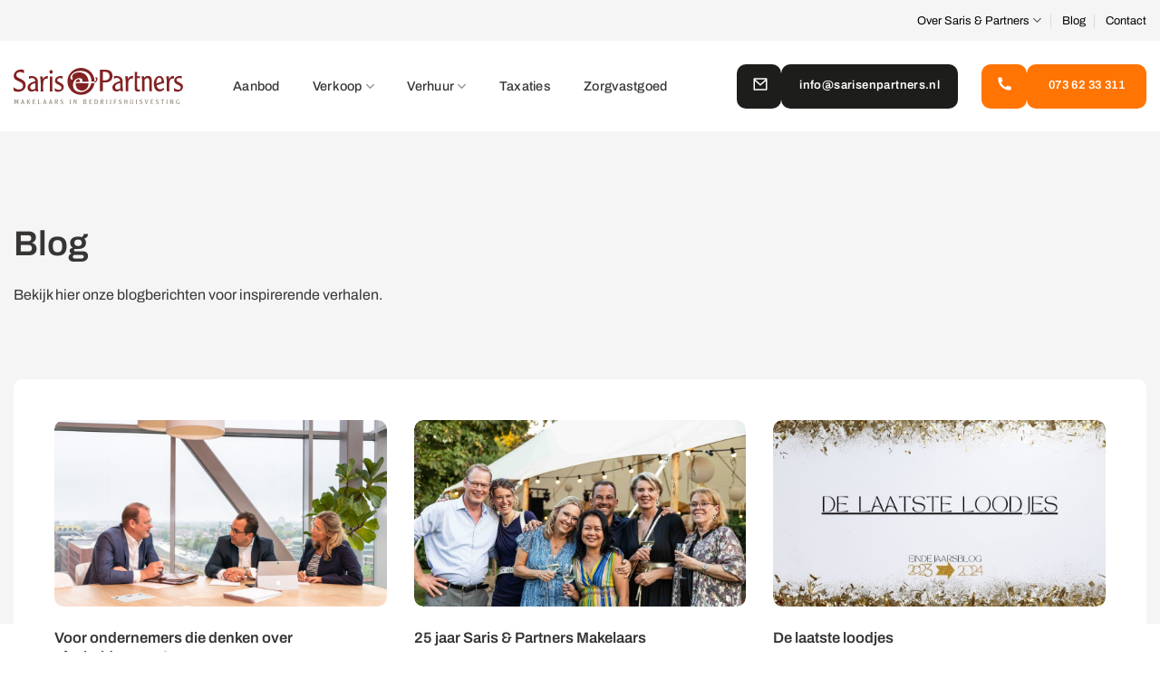

--- FILE ---
content_type: text/html; charset=UTF-8
request_url: https://www.sarisenpartners.nl/blog/
body_size: 35218
content:
<!DOCTYPE html>
<html lang="nl-NL" class="loading-site no-js">
<head>
	<meta charset="UTF-8" />
	<link rel="profile" href="http://gmpg.org/xfn/11" />
	<link rel="pingback" href="https://www.sarisenpartners.nl/xmlrpc.php" />

	<script>(function(html){html.className = html.className.replace(/\bno-js\b/,'js')})(document.documentElement);</script>
<meta name='robots' content='index, follow, max-image-preview:large, max-snippet:-1, max-video-preview:-1' />

<!-- Google Tag Manager for WordPress by gtm4wp.com -->
<script data-cfasync="false" data-pagespeed-no-defer>
	var gtm4wp_datalayer_name = "dataLayer";
	var dataLayer = dataLayer || [];
</script>
<!-- End Google Tag Manager for WordPress by gtm4wp.com --><meta name="viewport" content="width=device-width, initial-scale=1" />
	<!-- This site is optimized with the Yoast SEO plugin v26.7 - https://yoast.com/wordpress/plugins/seo/ -->
	<title>Blogs over de bedrijfsmakelaardij | Saris &amp; Partners</title>
<link data-rocket-prefetch href="https://www.googletagmanager.com" rel="dns-prefetch">
<link data-rocket-prefetch href="https://code.jquery.com" rel="dns-prefetch">
<link data-rocket-prefetch href="https://cdn.jsdelivr.net" rel="dns-prefetch">
<style id="wpr-usedcss">img:is([sizes=auto i],[sizes^="auto," i]){contain-intrinsic-size:3000px 1500px}img.emoji{display:inline!important;border:none!important;box-shadow:none!important;height:1em!important;width:1em!important;margin:0 .07em!important;vertical-align:-.1em!important;background:0 0!important;padding:0!important}:root{--wp-block-synced-color:#7a00df;--wp-block-synced-color--rgb:122,0,223;--wp-bound-block-color:var(--wp-block-synced-color);--wp-editor-canvas-background:#ddd;--wp-admin-theme-color:#007cba;--wp-admin-theme-color--rgb:0,124,186;--wp-admin-theme-color-darker-10:#006ba1;--wp-admin-theme-color-darker-10--rgb:0,107,160.5;--wp-admin-theme-color-darker-20:#005a87;--wp-admin-theme-color-darker-20--rgb:0,90,135;--wp-admin-border-width-focus:2px}@media (min-resolution:192dpi){:root{--wp-admin-border-width-focus:1.5px}}:root{--wp--preset--font-size--normal:16px;--wp--preset--font-size--huge:42px}.screen-reader-text{border:0;clip-path:inset(50%);height:1px;margin:-1px;overflow:hidden;padding:0;position:absolute;width:1px;word-wrap:normal!important}.screen-reader-text:focus{background-color:#ddd;clip-path:none;color:#444;display:block;font-size:1em;height:auto;left:5px;line-height:normal;padding:15px 23px 14px;text-decoration:none;top:5px;width:auto;z-index:100000}html :where(.has-border-color){border-style:solid}html :where([style*=border-top-color]){border-top-style:solid}html :where([style*=border-right-color]){border-right-style:solid}html :where([style*=border-bottom-color]){border-bottom-style:solid}html :where([style*=border-left-color]){border-left-style:solid}html :where([style*=border-width]){border-style:solid}html :where([style*=border-top-width]){border-top-style:solid}html :where([style*=border-right-width]){border-right-style:solid}html :where([style*=border-bottom-width]){border-bottom-style:solid}html :where([style*=border-left-width]){border-left-style:solid}html :where(img[class*=wp-image-]){height:auto;max-width:100%}:where(figure){margin:0 0 1em}html :where(.is-position-sticky){--wp-admin--admin-bar--position-offset:var(--wp-admin--admin-bar--height,0px)}@media screen and (max-width:600px){html :where(.is-position-sticky){--wp-admin--admin-bar--position-offset:0px}}:root{--wp--preset--aspect-ratio--square:1;--wp--preset--aspect-ratio--4-3:4/3;--wp--preset--aspect-ratio--3-4:3/4;--wp--preset--aspect-ratio--3-2:3/2;--wp--preset--aspect-ratio--2-3:2/3;--wp--preset--aspect-ratio--16-9:16/9;--wp--preset--aspect-ratio--9-16:9/16;--wp--preset--color--black:#000000;--wp--preset--color--cyan-bluish-gray:#abb8c3;--wp--preset--color--white:#ffffff;--wp--preset--color--pale-pink:#f78da7;--wp--preset--color--vivid-red:#cf2e2e;--wp--preset--color--luminous-vivid-orange:#ff6900;--wp--preset--color--luminous-vivid-amber:#fcb900;--wp--preset--color--light-green-cyan:#7bdcb5;--wp--preset--color--vivid-green-cyan:#00d084;--wp--preset--color--pale-cyan-blue:#8ed1fc;--wp--preset--color--vivid-cyan-blue:#0693e3;--wp--preset--color--vivid-purple:#9b51e0;--wp--preset--color--primary:#a78b70;--wp--preset--color--secondary:#1d1d1b;--wp--preset--color--success:#822223;--wp--preset--color--alert:#ff7403;--wp--preset--gradient--vivid-cyan-blue-to-vivid-purple:linear-gradient(135deg,rgb(6, 147, 227) 0%,rgb(155, 81, 224) 100%);--wp--preset--gradient--light-green-cyan-to-vivid-green-cyan:linear-gradient(135deg,rgb(122, 220, 180) 0%,rgb(0, 208, 130) 100%);--wp--preset--gradient--luminous-vivid-amber-to-luminous-vivid-orange:linear-gradient(135deg,rgb(252, 185, 0) 0%,rgb(255, 105, 0) 100%);--wp--preset--gradient--luminous-vivid-orange-to-vivid-red:linear-gradient(135deg,rgb(255, 105, 0) 0%,rgb(207, 46, 46) 100%);--wp--preset--gradient--very-light-gray-to-cyan-bluish-gray:linear-gradient(135deg,rgb(238, 238, 238) 0%,rgb(169, 184, 195) 100%);--wp--preset--gradient--cool-to-warm-spectrum:linear-gradient(135deg,rgb(74, 234, 220) 0%,rgb(151, 120, 209) 20%,rgb(207, 42, 186) 40%,rgb(238, 44, 130) 60%,rgb(251, 105, 98) 80%,rgb(254, 248, 76) 100%);--wp--preset--gradient--blush-light-purple:linear-gradient(135deg,rgb(255, 206, 236) 0%,rgb(152, 150, 240) 100%);--wp--preset--gradient--blush-bordeaux:linear-gradient(135deg,rgb(254, 205, 165) 0%,rgb(254, 45, 45) 50%,rgb(107, 0, 62) 100%);--wp--preset--gradient--luminous-dusk:linear-gradient(135deg,rgb(255, 203, 112) 0%,rgb(199, 81, 192) 50%,rgb(65, 88, 208) 100%);--wp--preset--gradient--pale-ocean:linear-gradient(135deg,rgb(255, 245, 203) 0%,rgb(182, 227, 212) 50%,rgb(51, 167, 181) 100%);--wp--preset--gradient--electric-grass:linear-gradient(135deg,rgb(202, 248, 128) 0%,rgb(113, 206, 126) 100%);--wp--preset--gradient--midnight:linear-gradient(135deg,rgb(2, 3, 129) 0%,rgb(40, 116, 252) 100%);--wp--preset--font-size--small:13px;--wp--preset--font-size--medium:20px;--wp--preset--font-size--large:36px;--wp--preset--font-size--x-large:42px;--wp--preset--spacing--20:0.44rem;--wp--preset--spacing--30:0.67rem;--wp--preset--spacing--40:1rem;--wp--preset--spacing--50:1.5rem;--wp--preset--spacing--60:2.25rem;--wp--preset--spacing--70:3.38rem;--wp--preset--spacing--80:5.06rem;--wp--preset--shadow--natural:6px 6px 9px rgba(0, 0, 0, .2);--wp--preset--shadow--deep:12px 12px 50px rgba(0, 0, 0, .4);--wp--preset--shadow--sharp:6px 6px 0px rgba(0, 0, 0, .2);--wp--preset--shadow--outlined:6px 6px 0px -3px rgb(255, 255, 255),6px 6px rgb(0, 0, 0);--wp--preset--shadow--crisp:6px 6px 0px rgb(0, 0, 0)}:where(body){margin:0}:where(.is-layout-flex){gap:.5em}:where(.is-layout-grid){gap:.5em}body{padding-top:0;padding-right:0;padding-bottom:0;padding-left:0}a:where(:not(.wp-element-button)){text-decoration:none}:root :where(.wp-element-button,.wp-block-button__link){background-color:#32373c;border-width:0;color:#fff;font-family:inherit;font-size:inherit;font-style:inherit;font-weight:inherit;letter-spacing:inherit;line-height:inherit;padding-top:calc(.667em + 2px);padding-right:calc(1.333em + 2px);padding-bottom:calc(.667em + 2px);padding-left:calc(1.333em + 2px);text-decoration:none;text-transform:inherit}:root{--swiper-theme-color:#007aff}.swiper{margin-left:auto;margin-right:auto;position:relative;overflow:hidden;list-style:none;padding:0;z-index:1}.swiper-wrapper{position:relative;width:100%;height:100%;z-index:1;display:flex;transition-property:transform;box-sizing:content-box}.swiper-wrapper{transform:translate3d(0,0,0)}.swiper-slide{flex-shrink:0;width:100%;height:100%;position:relative;transition-property:transform}.swiper-slide-invisible-blank{visibility:hidden}.lg-icon{font-family:lg!important;speak:never;font-style:normal;font-weight:400;font-variant:normal;text-transform:none;line-height:1;-webkit-font-smoothing:antialiased;-moz-osx-font-smoothing:grayscale}.lg-container{font-family:system-ui,-apple-system,'Segoe UI',Roboto,'Helvetica Neue',Arial,'Noto Sans','Liberation Sans',sans-serif,'Apple Color Emoji','Segoe UI Emoji','Segoe UI Symbol','Noto Color Emoji'}.lg-next,.lg-prev{background-color:rgba(0,0,0,.45);border-radius:2px;color:#999;cursor:pointer;display:block;font-size:22px;margin-top:-10px;padding:8px 10px 9px;position:absolute;top:50%;z-index:1080;outline:0;border:none}.lg-next.disabled,.lg-prev.disabled{pointer-events:none;opacity:.5}.lg-next:hover,.lg-prev:hover{color:#fff}.lg-next{right:20px}.lg-next:before{content:'\e095'}.lg-prev{left:20px}.lg-prev:after{content:'\e094'}@-webkit-keyframes lg-right-end{0%{left:0}50%{left:-30px}100%{left:0}}@-moz-keyframes lg-right-end{0%{left:0}50%{left:-30px}100%{left:0}}@-ms-keyframes lg-right-end{0%{left:0}50%{left:-30px}100%{left:0}}@keyframes lg-right-end{0%{left:0}50%{left:-30px}100%{left:0}}@-webkit-keyframes lg-left-end{0%{left:0}50%{left:30px}100%{left:0}}@-moz-keyframes lg-left-end{0%{left:0}50%{left:30px}100%{left:0}}@-ms-keyframes lg-left-end{0%{left:0}50%{left:30px}100%{left:0}}@keyframes lg-left-end{0%{left:0}50%{left:30px}100%{left:0}}.lg-outer.lg-right-end .lg-object{-webkit-animation:.3s lg-right-end;-o-animation:.3s lg-right-end;animation:.3s lg-right-end;position:relative}.lg-outer.lg-left-end .lg-object{-webkit-animation:.3s lg-left-end;-o-animation:.3s lg-left-end;animation:.3s lg-left-end;position:relative}.lg-toolbar{z-index:1082;left:0;position:absolute;top:0;width:100%}.lg-media-overlap .lg-toolbar{background-image:linear-gradient(0deg,rgba(0,0,0,0),rgba(0,0,0,.4))}.lg-toolbar .lg-icon{color:#999;cursor:pointer;float:right;font-size:24px;height:47px;line-height:27px;padding:10px 0;text-align:center;width:50px;text-decoration:none!important;outline:0;will-change:color;-webkit-transition:color .2s linear;-o-transition:color .2s linear;transition:color .2s linear;background:0 0;border:none;box-shadow:none}.lg-toolbar .lg-icon:hover{color:#fff}.lg-toolbar .lg-close:after{content:'\e070'}.lg-toolbar .lg-maximize{font-size:22px}.lg-toolbar .lg-maximize:after{content:'\e90a'}.lg-toolbar .lg-download:after{content:'\e0f2'}.lg-sub-html{color:#eee;font-size:16px;padding:10px 40px;text-align:center;z-index:1080;opacity:0;-webkit-transition:opacity .2s ease-out;-o-transition:opacity .2s ease-out;transition:opacity .2s ease-out 0s}.lg-sub-html p{font-size:12px;margin:5px 0 0}.lg-sub-html a{color:inherit}.lg-sub-html a:hover{text-decoration:underline}.lg-media-overlap .lg-sub-html{background-image:linear-gradient(180deg,rgba(0,0,0,0),rgba(0,0,0,.6))}.lg-item .lg-sub-html{position:absolute;bottom:0;right:0;left:0}.lg-error-msg{font-size:14px;color:#999}.lg-closing .lg-next,.lg-closing .lg-prev,.lg-closing .lg-sub-html,.lg-closing .lg-toolbar{opacity:0;transition:transform .08 cubic-bezier(0, 0, .25, 1) 0s,opacity .08 cubic-bezier(0, 0, .25, 1) 0s,color .08 linear}body:not(.lg-from-hash) .lg-outer.lg-start-zoom .lg-object{opacity:0;will-change:opacity;-webkit-transition:opacity 250ms cubic-bezier(0, 0, .25, 1)!important;-moz-transition:opacity 250ms cubic-bezier(0, 0, .25, 1)!important;-o-transition:opacity 250ms cubic-bezier(0, 0, .25, 1)!important;transition:opacity 250ms cubic-bezier(0, 0, .25, 1)!important}body:not(.lg-from-hash) .lg-outer.lg-start-zoom .lg-item.lg-complete .lg-object{opacity:1}.lg-next,.lg-prev,.lg-toolbar{opacity:0;will-change:transform,opacity;-webkit-transition:-webkit-transform .25s cubic-bezier(0, 0, .25, 1),opacity .25s cubic-bezier(0, 0, .25, 1);-moz-transition:-moz-transform .25s cubic-bezier(0, 0, .25, 1),opacity .25s cubic-bezier(0, 0, .25, 1);-o-transition:-o-transform .25s cubic-bezier(0, 0, .25, 1),opacity .25s cubic-bezier(0, 0, .25, 1);transition:transform .25s cubic-bezier(0, 0, .25, 1) 0s,opacity .25s cubic-bezier(0, 0, .25, 1) 0s}.lg-show-in .lg-next,.lg-show-in .lg-prev,.lg-show-in .lg-toolbar{opacity:1}.lg-show-in .lg-hide-items .lg-prev{opacity:0;-webkit-transform:translate3d(-10px,0,0);transform:translate3d(-10px,0,0)}.lg-show-in .lg-hide-items .lg-next{opacity:0;-webkit-transform:translate3d(10px,0,0);transform:translate3d(10px,0,0)}.lg-show-in .lg-hide-items .lg-toolbar{opacity:0;-webkit-transform:translate3d(0,-10px,0);transform:translate3d(0,-10px,0)}.lg-outer{width:100%;height:100%;position:fixed;top:0;left:0;z-index:1050;text-align:left;opacity:.001;outline:0;will-change:opacity;-webkit-transition:opacity .15s;-o-transition:opacity .15s;transition:opacity .15s ease 0s}.lg-outer *{-webkit-box-sizing:border-box;-moz-box-sizing:border-box;box-sizing:border-box}.lg-outer.lg-zoom-from-image{opacity:1}.lg-outer.lg-visible{opacity:1}.lg-outer.lg-css3 .lg-item:not(.lg-start-end-progress).lg-current,.lg-outer.lg-css3 .lg-item:not(.lg-start-end-progress).lg-next-slide,.lg-outer.lg-css3 .lg-item:not(.lg-start-end-progress).lg-prev-slide{-webkit-transition-duration:inherit!important;transition-duration:inherit!important;-webkit-transition-timing-function:inherit!important;transition-timing-function:inherit!important}.lg-outer.lg-css3.lg-dragging .lg-item.lg-current,.lg-outer.lg-css3.lg-dragging .lg-item.lg-next-slide,.lg-outer.lg-css3.lg-dragging .lg-item.lg-prev-slide{-webkit-transition-duration:0s!important;transition-duration:0s!important;opacity:1}.lg-outer.lg-grab img.lg-object{cursor:-webkit-grab;cursor:-moz-grab;cursor:-o-grab;cursor:-ms-grab;cursor:grab}.lg-outer.lg-grabbing img.lg-object{cursor:move;cursor:-webkit-grabbing;cursor:-moz-grabbing;cursor:-o-grabbing;cursor:-ms-grabbing;cursor:grabbing}.lg-outer .lg{height:100%;width:100%;position:relative;overflow:hidden;margin-left:auto;margin-right:auto;max-width:100%;max-height:100%}.lg-outer .lg-inner{width:100%;position:absolute;left:0;top:0;bottom:0;-webkit-transition:none;-o-transition:none;transition:none;white-space:nowrap}.lg-outer .lg-item{will-change:transform,opacity;display:none!important}.lg-outer .lg-item:not(.lg-start-end-progress){background:url("https://cdn.jsdelivr.net/npm/lightgallery@2.0.0-beta.3/images/loading.gif") center center no-repeat}.lg-outer.lg-css3 .lg-current,.lg-outer.lg-css3 .lg-next-slide,.lg-outer.lg-css3 .lg-prev-slide{display:inline-block!important}.lg-outer .lg-img-wrap,.lg-outer .lg-item{display:inline-block;text-align:center;position:absolute;width:100%;height:100%}.lg-outer .lg-img-wrap:before,.lg-outer .lg-item:before{content:'';display:inline-block;height:100%;vertical-align:middle}.lg-outer .lg-img-wrap{position:absolute;left:0;right:0;top:0;bottom:0;white-space:nowrap;font-size:0}.lg-outer .lg-item.lg-complete{background-image:none}.lg-outer .lg-item.lg-current{z-index:1060}.lg-outer .lg-object{display:inline-block;vertical-align:middle;max-width:100%;max-height:100%;width:auto;height:auto;position:relative}.lg-outer.lg-show-after-load .lg-item .lg-object,.lg-outer.lg-show-after-load .lg-item .lg-video-play-button{opacity:0;will-change:opacity;-webkit-transition:opacity .15s;-o-transition:opacity .15s;transition:opacity .15s ease 0s}.lg-outer.lg-show-after-load .lg-item.lg-zoom-from-image .lg-object,.lg-outer.lg-show-after-load .lg-item.lg-zoom-from-image .lg-video-play-button{opacity:1}.lg-outer.lg-show-after-load .lg-item.lg-complete .lg-object,.lg-outer.lg-show-after-load .lg-item.lg-complete .lg-video-play-button{opacity:1}.lg-outer .lg-empty-html{display:none}.lg-outer[data-lg-slide-type=iframe] .lg-download,.lg-outer[data-lg-slide-type=video] .lg-download{opacity:.75;pointer-events:none}.lg-outer .lg-first-slide .lg-dummy-img{position:absolute;top:50%;left:50%}.lg-outer.lg-components-open:not(.lg-zoomed) .lg-components{-webkit-transform:translate3d(0,0,0);transform:translate3d(0,0,0);opacity:1}.lg-outer.lg-components-open:not(.lg-zoomed) .lg-sub-html{opacity:1;transition:opacity .2s ease-out .15s}.lg-backdrop{position:fixed;top:0;left:0;right:0;bottom:0;z-index:1040;background-color:#000;opacity:0;will-change:opacity;-webkit-transition:opacity 333ms ease-in;-o-transition:opacity 333ms ease-in;transition:opacity 333ms ease-in 0s}.lg-backdrop.in{opacity:1}.lg-css3.lg-no-trans .lg-current,.lg-css3.lg-no-trans .lg-next-slide,.lg-css3.lg-no-trans .lg-prev-slide{-webkit-transition:none!important;-moz-transition:none!important;-o-transition:none!important;transition:none 0s ease 0s!important}.lg-css3.lg-use-css3 .lg-item{-webkit-backface-visibility:hidden;-moz-backface-visibility:hidden;backface-visibility:hidden}.lg-css3.lg-use-css3 .lg-item.lg-start-progress{-webkit-transition:-webkit-transform 1s cubic-bezier(.175, .885, .32, 1.275);-moz-transition:-moz-transform 1s cubic-bezier(.175, .885, .32, 1.275);-o-transition:-o-transform 1s cubic-bezier(.175, .885, .32, 1.275);transition:transform 1s cubic-bezier(.175, .885, .32, 1.275) 0s}.lg-css3.lg-use-css3 .lg-item.lg-start-end-progress{-webkit-transition:-webkit-transform 1s cubic-bezier(0, 0, .25, 1);-moz-transition:-moz-transform 1s cubic-bezier(0, 0, .25, 1);-o-transition:-o-transform 1s cubic-bezier(0, 0, .25, 1);transition:transform 1s cubic-bezier(0, 0, .25, 1) 0s}.lg-css3.lg-slide.lg-use-css3 .lg-item{opacity:0}.lg-css3.lg-slide.lg-use-css3 .lg-item.lg-prev-slide{-webkit-transform:translate3d(-100%,0,0);transform:translate3d(-100%,0,0)}.lg-css3.lg-slide.lg-use-css3 .lg-item.lg-next-slide{-webkit-transform:translate3d(100%,0,0);transform:translate3d(100%,0,0)}.lg-css3.lg-slide.lg-use-css3 .lg-item.lg-current{-webkit-transform:translate3d(0,0,0);transform:translate3d(0,0,0);opacity:1}.lg-css3.lg-slide.lg-use-css3 .lg-item.lg-current,.lg-css3.lg-slide.lg-use-css3 .lg-item.lg-next-slide,.lg-css3.lg-slide.lg-use-css3 .lg-item.lg-prev-slide{-webkit-transition:-webkit-transform 1s cubic-bezier(0, 0, .25, 1),opacity .1s;-moz-transition:-moz-transform 1s cubic-bezier(0, 0, .25, 1),opacity .1s;-o-transition:-o-transform 1s cubic-bezier(0, 0, .25, 1),opacity .1s;transition:transform 1s cubic-bezier(0, 0, .25, 1) 0s,opacity .1s ease 0s}.lg-container{display:none}.lg-container.lg-show{display:block}.lg-container.lg-dragging-vertical .lg-backdrop{-webkit-transition-duration:0s!important;transition-duration:0s!important}.lg-container.lg-dragging-vertical .lg-css3 .lg-item.lg-current{-webkit-transition-duration:0s!important;transition-duration:0s!important;opacity:1}.lg-inline .lg-backdrop,.lg-inline .lg-outer{position:absolute}.lg-inline .lg-backdrop{z-index:1}.lg-inline .lg-outer{z-index:2}.lg-inline .lg-maximize:after{content:'\e909'}.lg-components{-webkit-transform:translate3d(0,100%,0);transform:translate3d(0,100%,0);will-change:transform;-webkit-transition:-webkit-transform .35s ease-out;-moz-transition:-moz-transform .35s ease-out;-o-transition:-o-transform .35s ease-out;transition:transform .35s ease-out 0s;z-index:1080;position:absolute;bottom:0;right:0;left:0}.lg-outer.lg-css3.lg-zoom-dragging .lg-item.lg-complete.lg-zoomable .lg-image,.lg-outer.lg-css3.lg-zoom-dragging .lg-item.lg-complete.lg-zoomable .lg-img-wrap{-webkit-transition-duration:0s!important;transition-duration:0s!important}.lg-outer.lg-use-transition-for-zoom .lg-item.lg-complete.lg-zoomable .lg-img-wrap{will-change:transform;-webkit-transition:-webkit-transform .5s cubic-bezier(.12, .415, .01, 1.19);-moz-transition:-moz-transform .5s cubic-bezier(.12, .415, .01, 1.19);-o-transition:-o-transform .5s cubic-bezier(.12, .415, .01, 1.19);transition:transform .5s cubic-bezier(.12, .415, .01, 1.19) 0s}.lg-outer.lg-use-transition-for-zoom.lg-zoom-drag-transition .lg-item.lg-complete.lg-zoomable .lg-img-wrap{will-change:transform;-webkit-transition:-webkit-transform .8s cubic-bezier(0, 0, .25, 1);-moz-transition:-moz-transform .8s cubic-bezier(0, 0, .25, 1);-o-transition:-o-transform .8s cubic-bezier(0, 0, .25, 1);transition:transform .8s cubic-bezier(0, 0, .25, 1) 0s}.lg-outer .lg-item.lg-complete.lg-zoomable .lg-img-wrap{-webkit-transform:translate3d(0,0,0);transform:translate3d(0,0,0);-webkit-backface-visibility:hidden;-moz-backface-visibility:hidden;backface-visibility:hidden}.lg-outer .lg-item.lg-complete.lg-zoomable .lg-dummy-img,.lg-outer .lg-item.lg-complete.lg-zoomable .lg-image{-webkit-transform:scale3d(1,1,1);transform:scale3d(1,1,1);will-change:opacity,transform;-webkit-transition:-webkit-transform .5s cubic-bezier(.12, .415, .01, 1.19),opacity .15s!important;-moz-transition:-moz-transform .5s cubic-bezier(.12, .415, .01, 1.19),opacity .15s!important;-o-transition:-o-transform .5s cubic-bezier(.12, .415, .01, 1.19),opacity .15s!important;transition:transform .5s cubic-bezier(.12, .415, .01, 1.19) 0s,opacity .15s!important;-webkit-transform-origin:0 0;-moz-transform-origin:0 0;-ms-transform-origin:0 0;transform-origin:0 0;-webkit-backface-visibility:hidden;-moz-backface-visibility:hidden;backface-visibility:hidden}.lg-icon.lg-zoom-in:after{content:'\e311'}.lg-icon.lg-actual-size{font-size:20px}.lg-icon.lg-actual-size:after{content:'\e033'}.lg-icon.lg-zoom-out{opacity:.5;pointer-events:none}.lg-icon.lg-zoom-out:after{content:'\e312'}.lg-zoomed .lg-icon.lg-zoom-out{opacity:1;pointer-events:auto}.lg-outer[data-lg-slide-type=iframe] .lg-actual-size,.lg-outer[data-lg-slide-type=iframe] .lg-zoom-in,.lg-outer[data-lg-slide-type=video] .lg-actual-size,.lg-outer[data-lg-slide-type=video] .lg-zoom-in{opacity:.75;pointer-events:none}.lg-outer .lg-thumb-outer{background-color:#0d0a0a;display:inline-block;width:100%;max-height:350px}.lg-outer .lg-thumb-outer.lg-grab .lg-thumb-item{cursor:-webkit-grab;cursor:-moz-grab;cursor:-o-grab;cursor:-ms-grab;cursor:grab}.lg-outer .lg-thumb-outer.lg-grabbing .lg-thumb-item{cursor:move;cursor:-webkit-grabbing;cursor:-moz-grabbing;cursor:-o-grabbing;cursor:-ms-grabbing;cursor:grabbing}.lg-outer .lg-thumb-outer.lg-dragging .lg-thumb{-webkit-transition-duration:0s!important;transition-duration:0s!important}.lg-outer .lg-thumb-outer.lg-rebuilding-thumbnails .lg-thumb{-webkit-transition-duration:0s!important;transition-duration:0s!important}.lg-outer .lg-thumb{padding:5px 0;height:100%;margin-bottom:-5px;display:inline-block;vertical-align:middle}.lg-outer .lg-thumb-item{cursor:pointer;float:left;overflow:hidden;height:100%;border-radius:2px;margin-bottom:5px;will-change:border-color}@media (min-width:768px){.lg-outer .lg-thumb{padding:10px 0}.lg-outer .lg-thumb-item{border-radius:4px;border:2px solid #fff;-webkit-transition:border-color .25s;-o-transition:border-color .25s;transition:border-color .25s ease}}.lg-outer .lg-thumb-item.active,.lg-outer .lg-thumb-item:hover{border-color:#a90707}.lg-outer .lg-thumb-item img{width:100%;height:100%;object-fit:cover;display:block}.lg-outer.lg-can-toggle .lg-item{padding-bottom:0}.lg-outer .lg-toggle-thumb:after{content:'\e1ff'}.lg-outer.lg-animate-thumb .lg-thumb{-webkit-transition-timing-function:cubic-bezier(0.215,0.61,0.355,1);transition-timing-function:cubic-bezier(0.215,0.61,0.355,1)}html{-ms-text-size-adjust:100%;-webkit-text-size-adjust:100%;font-family:sans-serif}body{margin:0}footer,header,main,menu,nav,section{display:block}audio,canvas,progress,video{display:inline-block}audio:not([controls]){display:none;height:0}progress{vertical-align:baseline}[hidden],template{display:none}a{background-color:transparent}a:active,a:hover{outline-width:0}strong{font-weight:inherit;font-weight:bolder}img{border-style:none}svg:not(:root){overflow:hidden}button,input,select,textarea{font:inherit}optgroup{font-weight:700}button,input,select{overflow:visible}button,select{text-transform:none}[type=button],[type=reset],[type=submit],button{cursor:pointer}[disabled]{cursor:default}[type=reset],[type=submit],button,html [type=button]{-webkit-appearance:button}button::-moz-focus-inner,input::-moz-focus-inner{border:0;padding:0}button:-moz-focusring,input:-moz-focusring{outline:ButtonText dotted 1px}fieldset{border:1px solid silver;margin:0 2px;padding:.35em .625em .75em}legend{box-sizing:border-box;color:inherit;display:table;max-width:100%;padding:0;white-space:normal}textarea{overflow:auto}[type=checkbox],[type=radio]{box-sizing:border-box;padding:0}[type=number]::-webkit-inner-spin-button,[type=number]::-webkit-outer-spin-button{height:auto}*,:after,:before,html{box-sizing:border-box}html{-webkit-tap-highlight-color:transparent;background-attachment:fixed}body{-webkit-font-smoothing:antialiased;-moz-osx-font-smoothing:grayscale;color:var(--fs-color-base)}img{display:inline-block;height:auto;max-width:100%;vertical-align:middle}p:empty{display:none}a,button,input{touch-action:manipulation}iframe,object{max-width:100%}.col{margin:0;padding:0 15px 30px;position:relative;width:100%}.col-inner{background-position:50% 50%;background-repeat:no-repeat;background-size:cover;flex:1 0 auto;margin-left:auto;margin-right:auto;position:relative;width:100%}@media screen and (max-width:849px){.col{padding-bottom:30px}}.align-center{justify-content:center!important}.align-right{justify-content:flex-end!important}.small-11{flex-basis:91.6666666667%;max-width:91.6666666667%}.small-12,.small-columns-1 .flickity-slider>.col,.small-columns-1>.col{flex-basis:100%;max-width:100%}.small-columns-2 .flickity-slider>.col{flex-basis:50%;max-width:50%}.small-columns-3 .flickity-slider>.col{flex-basis:33.3333333333%;max-width:33.3333333333%}.small-columns-4 .flickity-slider>.col{flex-basis:25%;max-width:25%}.small-columns-5 .flickity-slider>.col{flex-basis:20%;max-width:20%}.small-columns-6 .flickity-slider>.col{flex-basis:16.6666666667%;max-width:16.6666666667%}.small-columns-7 .flickity-slider>.col{flex-basis:14.2857142857%;max-width:14.2857142857%}.small-columns-8 .flickity-slider>.col{flex-basis:12.5%;max-width:12.5%}@media screen and (min-width:550px){.medium-2{flex-basis:16.6666666667%;max-width:16.6666666667%}.medium-3{flex-basis:25%;max-width:25%}.medium-4{flex-basis:33.3333333333%;max-width:33.3333333333%}.medium-8{flex-basis:66.6666666667%;max-width:66.6666666667%}.medium-columns-1 .flickity-slider>.col,.medium-columns-1>.col{flex-basis:100%;max-width:100%}.medium-columns-2 .flickity-slider>.col{flex-basis:50%;max-width:50%}.medium-columns-3 .flickity-slider>.col{flex-basis:33.3333333333%;max-width:33.3333333333%}.medium-columns-4 .flickity-slider>.col{flex-basis:25%;max-width:25%}.medium-columns-5 .flickity-slider>.col{flex-basis:20%;max-width:20%}.medium-columns-6 .flickity-slider>.col{flex-basis:16.6666666667%;max-width:16.6666666667%}.medium-columns-7 .flickity-slider>.col{flex-basis:14.2857142857%;max-width:14.2857142857%}.medium-columns-8 .flickity-slider>.col{flex-basis:12.5%;max-width:12.5%}}@media screen and (min-width:850px){.col:first-child .col-inner{margin-left:auto;margin-right:0}.col+.col .col-inner{margin-left:0;margin-right:auto}.large-2{flex-basis:16.6666666667%;max-width:16.6666666667%}.large-3{flex-basis:25%;max-width:25%}.large-4{flex-basis:33.3333333333%;max-width:33.3333333333%}.large-8{flex-basis:66.6666666667%;max-width:66.6666666667%}.large-12,.large-columns-1 .flickity-slider>.col{flex-basis:100%;max-width:100%}.large-columns-2 .flickity-slider>.col{flex-basis:50%;max-width:50%}.large-columns-3 .flickity-slider>.col,.large-columns-3>.col{flex-basis:33.3333333333%;max-width:33.3333333333%}.large-columns-4 .flickity-slider>.col{flex-basis:25%;max-width:25%}.large-columns-5 .flickity-slider>.col{flex-basis:20%;max-width:20%}.large-columns-6 .flickity-slider>.col{flex-basis:16.6666666667%;max-width:16.6666666667%}.large-columns-7 .flickity-slider>.col{flex-basis:14.2857142857%;max-width:14.2857142857%}.large-columns-8 .flickity-slider>.col{flex-basis:12.5%;max-width:12.5%}}.container,.row{margin-left:auto;margin-right:auto;width:100%}.container{padding-left:15px;padding-right:15px}.container,.row{max-width:1080px}.row.row-collapse{max-width:1050px}.flex-row{align-items:center;display:flex;flex-flow:row nowrap;justify-content:space-between;width:100%}.text-center .flex-row{justify-content:center}.header .flex-row{height:100%}.flex-col{max-height:100%}.flex-grow{-ms-flex-negative:1;-ms-flex-preferred-size:auto!important;flex:1}.flex-center{margin:0 auto}.flex-left{margin-right:auto}.flex-right{margin-left:auto}@media(max-width:849px){.medium-text-center .flex-row{justify-content:center}}.grid-col .flickity-slider>.img,.grid-col .slider:not(.flickity-enabled){bottom:0;height:100%;-o-object-fit:cover;object-fit:cover;padding:0!important;position:absolute!important;top:0;width:100%}.grid-col .slider:not(.flickity-enabled)>*{position:relative!important}.grid-col .flickity-viewport{height:100%!important}@media (-ms-high-contrast:none){.slider-nav-circle .flickity-prev-next-button svg{height:36px!important}.nav>li>a>i{top:-1px}}.gallery,.row{display:flex;flex-flow:row wrap;width:100%}.row>div:not(.col):not([class^=col-]):not([class*=" col-"]){width:100%!important}.container .row:not(.row-collapse),.lightbox-content .row:not(.row-collapse),.row .gallery,.row .row:not(.row-collapse){margin-left:-15px;margin-right:-15px;padding-left:0;padding-right:0;width:auto}.row .container{padding-left:0;padding-right:0}.banner+.row:not(.row-collapse),.banner-grid-wrapper+.row:not(.row-collapse),.section+.row:not(.row-collapse),.slider-wrapper+.row:not(.row-collapse){margin-top:30px}.row-isotope{transition:height .3s}.row-collapse{padding:0}.row-collapse>.col,.row-collapse>.flickity-viewport>.flickity-slider>.col{padding:0!important}.row-collapse>.col .container{max-width:100%}.container .row-small:not(.row-collapse),.row .row-small:not(.row-collapse){margin-bottom:0;margin-left:-10px;margin-right:-10px}.row-small>.flickity-viewport>.flickity-slider>.col{margin-bottom:0;padding:0 9.8px 19.6px}.container .row-xsmall:not(.row-collapse),.row .row-xsmall:not(.row-collapse){margin-bottom:0;margin-left:-2px;margin-right:-2px}.row-xsmall>.flickity-viewport>.flickity-slider>.col{margin-bottom:0;padding:0 2px 3px}@media screen and (min-width:850px){.container .row-large:not(.row-collapse),.row .row-large:not(.row-collapse){margin-bottom:0;margin-left:-30px;margin-right:-30px}.row-large>.flickity-viewport>.flickity-slider>.col{margin-bottom:0;padding:0 30px 30px}}.section{align-items:center;display:flex;flex-flow:row;min-height:auto;padding:30px 0;position:relative;width:100%}.section.dark{background-color:#666}.section-bg{overflow:hidden}.section-bg,.section-content{width:100%}.section-content{z-index:1}.container .section,.row .section{padding-left:30px;padding-right:30px}.section-bg :is(img,picture,video){height:100%;left:0;-o-object-fit:cover;object-fit:cover;-o-object-position:50% 50%;object-position:50% 50%;position:absolute;top:0;width:100%}.nav-dropdown{background-color:#fff;color:var(--fs-color-base);display:table;left:-99999px;margin:0;max-height:0;min-width:260px;opacity:0;padding:20px 0;position:absolute;text-align:left;transition:opacity .25s,visibility .25s;visibility:hidden;z-index:9}.dark.nav-dropdown{color:#f1f1f1}.nav-dropdown:after{clear:both;content:"";display:block;height:0;visibility:hidden}.nav-dropdown li{display:block;margin:0;vertical-align:top}.nav-dropdown li ul{margin:0;padding:0}.nav-dropdown>li.html{min-width:260px}.no-js li.has-dropdown:hover>.nav-dropdown,li.current-dropdown>.nav-dropdown{left:-15px;max-height:inherit;opacity:1;visibility:visible}.nav-right li.current-dropdown:last-child>.nav-dropdown,.nav-right li.has-dropdown:hover:last-child>.nav-dropdown{left:auto;right:-15px}.nav-dropdown>li>a{display:block;line-height:1.3;padding:10px 20px;width:auto}.nav-dropdown>li:last-child:not(.nav-dropdown-col)>a{border-bottom:0!important}.nav-dropdown .menu-item-has-children>a,.nav-dropdown .title>a{color:#000;font-size:.8em;font-weight:bolder;text-transform:uppercase}.nav-dropdown.nav-dropdown-simple>li>a:hover{background-color:rgba(0,0,0,.03)}.nav-dropdown.nav-dropdown-simple li.html{padding:0 20px 10px}.menu-item-has-block .nav-dropdown{padding:0}.menu-item-has-block .nav-dropdown .col-inner ul:not(.nav.nav-vertical) li:not(.tab):not([class^=bullet-]){display:list-item;margin-left:1.3em!important}li.current-dropdown>.nav-dropdown-full,li.has-dropdown:hover>.nav-dropdown-full{display:flex;flex-wrap:wrap;left:50%!important;margin-left:0!important;margin-right:0!important;max-width:1150px!important;position:fixed;right:auto;transform:translateX(-50%);transition:opacity .3s!important;width:100%}.nav-dropdown-has-arrow li.has-dropdown:after,.nav-dropdown-has-arrow li.has-dropdown:before{border:solid transparent;bottom:-2px;content:"";height:0;left:50%;opacity:0;pointer-events:none;position:absolute;width:0;z-index:10}.nav-dropdown-has-arrow li.has-dropdown:after{border-color:hsla(0,0%,87%,0) hsla(0,0%,87%,0) #fff;border-width:8px;margin-left:-8px}.nav-dropdown-has-arrow li.has-dropdown:before{border-width:11px;margin-left:-11px;z-index:-999}.nav-dropdown-has-arrow .ux-nav-vertical-menu .menu-item-design-custom-size:after,.nav-dropdown-has-arrow .ux-nav-vertical-menu .menu-item-design-custom-size:before,.nav-dropdown-has-arrow .ux-nav-vertical-menu .menu-item-design-default:after,.nav-dropdown-has-arrow .ux-nav-vertical-menu .menu-item-design-default:before,.nav-dropdown-has-arrow li.has-dropdown.menu-item-design-container-width:after,.nav-dropdown-has-arrow li.has-dropdown.menu-item-design-container-width:before,.nav-dropdown-has-arrow li.has-dropdown.menu-item-design-full-width:after,.nav-dropdown-has-arrow li.has-dropdown.menu-item-design-full-width:before{display:none}.nav-dropdown-has-shadow .nav-dropdown{box-shadow:1px 1px 15px rgba(0,0,0,.15)}.nav-dropdown-has-arrow.nav-dropdown-has-border li.has-dropdown:before{border-bottom-color:#ddd}.nav-dropdown-has-border .nav-dropdown{border:2px solid #ddd}.nav-dropdown-has-arrow li.current-dropdown.has-dropdown:after,.nav-dropdown-has-arrow li.current-dropdown.has-dropdown:before{opacity:1;transition:opacity .25s}.nav p{margin:0;padding-bottom:0}.nav,.nav ul:not(.nav-dropdown){margin:0;padding:0}.nav>li>a.button,.nav>li>button{margin-bottom:0}.nav{align-items:center;display:flex;flex-flow:row wrap;width:100%}.nav,.nav>li{position:relative}.nav>li{display:inline-block;list-style:none;margin:0 7px;padding:0;transition:background-color .3s}.nav>li>a{align-items:center;display:inline-flex;flex-wrap:wrap;padding:10px 0}.html .nav>li>a{padding-bottom:0;padding-top:0}.nav-small .nav>li>a,.nav.nav-small>li>a{font-weight:400;padding-bottom:5px;padding-top:5px;vertical-align:top}.nav-small.nav>li.html{font-size:.75em}.nav-center{justify-content:center}.nav-left{justify-content:flex-start}.nav-right{justify-content:flex-end}@media(max-width:849px){.medium-nav-center{justify-content:center}}.nav-dropdown>li>a,.nav>li>a{color:rgba(74,74,74,.85);transition:all .2s}.nav-dropdown>li>a{display:block}.nav-dropdown li.active>a,.nav-dropdown>li>a:hover,.nav>li.active>a,.nav>li.current>a,.nav>li>a.active,.nav>li>a.current,.nav>li>a:hover{color:hsla(0,0%,7%,.85)}.nav li:first-child{margin-left:0!important}.nav li:last-child{margin-right:0!important}.nav-uppercase>li>a{font-weight:bolder;letter-spacing:.02em;text-transform:uppercase}li.html .row,li.html form,li.html input,li.html select{margin:0}li.html>.button{margin-bottom:0}.off-canvas .mobile-sidebar-slide{bottom:0;overflow:hidden;position:fixed;top:0;width:100%}.off-canvas .mobile-sidebar-slide .sidebar-menu{height:100%;padding-bottom:0;padding-top:0;transform:translateX(0);transition:transform .3s;will-change:transform}.mobile-sidebar-levels-1 .nav-slide>li>.sub-menu,.mobile-sidebar-levels-1 .nav-slide>li>ul.children{-webkit-overflow-scrolling:touch;bottom:0;display:none;left:100%;opacity:1;overflow:visible;overflow-y:auto;padding-bottom:20px;padding-right:0;padding-top:20px;position:fixed;top:0;transform:none;width:100%}.mobile-sidebar-levels-1 .nav-slide>li>.sub-menu>li,.mobile-sidebar-levels-1 .nav-slide>li>ul.children>li{align-items:center;display:flex;flex-flow:row wrap}.mobile-sidebar-levels-1 .nav-slide>li>.sub-menu.is-current-slide,.mobile-sidebar-levels-1 .nav-slide>li>ul.children.is-current-slide{display:block}.mobile-sidebar-levels-1 .nav-slide>li>.sub-menu.is-current-parent,.mobile-sidebar-levels-1 .nav-slide>li>ul.children.is-current-parent{overflow-y:hidden;padding-right:100%;width:200%}.mobile-sidebar-levels-2 .nav-slide>li>.sub-menu>li:not(.nav-slide-header),.mobile-sidebar-levels-2 .nav-slide>li>ul.children>li:not(.nav-slide-header){border-top:1px solid #ececec;margin-bottom:0;margin-top:0;transition:background-color .3s}.mobile-sidebar-levels-2 .nav-slide>li>.sub-menu>li:not(.nav-slide-header)>a,.mobile-sidebar-levels-2 .nav-slide>li>ul.children>li:not(.nav-slide-header)>a{color:rgba(74,74,74,.85);font-size:.8em;letter-spacing:.02em;padding-bottom:15px;padding-left:20px;padding-top:15px;text-transform:uppercase}.mobile-sidebar-levels-2 .nav-slide>li>.sub-menu>li:not(.nav-slide-header).active,.mobile-sidebar-levels-2 .nav-slide>li>.sub-menu>li:not(.nav-slide-header):hover,.mobile-sidebar-levels-2 .nav-slide>li>ul.children>li:not(.nav-slide-header).active,.mobile-sidebar-levels-2 .nav-slide>li>ul.children>li:not(.nav-slide-header):hover{background-color:rgba(0,0,0,.05)}.mobile-sidebar-levels-2 .nav-slide>li>.sub-menu>li:not(.nav-slide-header)>.sub-menu,.mobile-sidebar-levels-2 .nav-slide>li>.sub-menu>li:not(.nav-slide-header)>ul.children,.mobile-sidebar-levels-2 .nav-slide>li>ul.children>li:not(.nav-slide-header)>.sub-menu,.mobile-sidebar-levels-2 .nav-slide>li>ul.children>li:not(.nav-slide-header)>ul.children{-webkit-overflow-scrolling:touch;bottom:0;display:none;left:200%;opacity:1;overflow:visible;overflow-y:auto;padding-bottom:20px;padding-right:0;padding-top:20px;position:fixed;top:0;transform:none;width:100%}.mobile-sidebar-levels-2 .nav-slide>li>.sub-menu>li:not(.nav-slide-header)>.sub-menu>li,.mobile-sidebar-levels-2 .nav-slide>li>.sub-menu>li:not(.nav-slide-header)>ul.children>li,.mobile-sidebar-levels-2 .nav-slide>li>ul.children>li:not(.nav-slide-header)>.sub-menu>li,.mobile-sidebar-levels-2 .nav-slide>li>ul.children>li:not(.nav-slide-header)>ul.children>li{align-items:center;display:flex;flex-flow:row wrap}.mobile-sidebar-levels-2 .nav-slide>li>.sub-menu>li:not(.nav-slide-header)>.sub-menu.is-current-slide,.mobile-sidebar-levels-2 .nav-slide>li>.sub-menu>li:not(.nav-slide-header)>ul.children.is-current-slide,.mobile-sidebar-levels-2 .nav-slide>li>ul.children>li:not(.nav-slide-header)>.sub-menu.is-current-slide,.mobile-sidebar-levels-2 .nav-slide>li>ul.children>li:not(.nav-slide-header)>ul.children.is-current-slide{display:block}.mobile-sidebar-levels-2 .nav-slide>li>.sub-menu>li:not(.nav-slide-header)>.sub-menu.is-current-parent,.mobile-sidebar-levels-2 .nav-slide>li>.sub-menu>li:not(.nav-slide-header)>ul.children.is-current-parent,.mobile-sidebar-levels-2 .nav-slide>li>ul.children>li:not(.nav-slide-header)>.sub-menu.is-current-parent,.mobile-sidebar-levels-2 .nav-slide>li>ul.children>li:not(.nav-slide-header)>ul.children.is-current-parent{overflow-y:hidden;padding-right:100%;width:200%}.nav-slide{-webkit-overflow-scrolling:auto;height:100%;overflow:visible;overflow-y:auto;padding-top:20px}.nav-slide .active>.toggle{transform:none}.nav-slide>li{flex-shrink:0}.nav-slide-header .toggle{margin-left:0!important;padding-left:5px;position:relative!important;text-align:left;top:0!important;width:100%}.nav-slide-header .toggle i{font-size:1.4em;margin-right:2px}.text-center .nav-slide-header .toggle{margin-left:auto!important;margin-right:auto!important;width:auto}.nav:hover>li:not(:hover)>a:before{opacity:0}.tabbed-content{display:flex;flex-flow:row wrap}.tabbed-content .nav,.tabbed-content .tab-panels{width:100%}.tab-panels{padding-top:1em}.tab-panels .entry-content{padding:0}.tab-panels .panel:not(.active){display:block;height:0;opacity:0;overflow:hidden;padding:0;visibility:hidden}.tab-panels .panel.active{display:block!important}@media(min-width:850px){.nav-divided>li{margin:0 .7em}.nav-divided>li+li>a:after{border-left:1px solid rgba(0,0,0,.1);content:"";height:15px;left:-1em;margin-top:-7px;position:absolute;top:50%;width:1px}.tabbed-content .nav-vertical{padding-top:0;width:25%}.nav-vertical+.tab-panels{border-left:1px solid #ddd;flex:1;margin-top:0!important;padding:0 30px 30px}}.sidebar-menu-tabs__tab{background-color:rgba(0,0,0,.02);flex:1 0 50%;list-style-type:none;max-width:50%;text-align:center}.sidebar-menu-tabs__tab.active{background-color:rgba(0,0,0,.05)}.sidebar-menu-tabs.nav>li{margin:0}.sidebar-menu-tabs.nav>li>a{display:flex;padding:15px 10px}.toggle{box-shadow:none!important;color:currentColor;height:auto;line-height:1;margin:0 5px 0 0;opacity:.6;padding:0;width:45px}.toggle i{font-size:1.8em;transition:all .3s}.toggle:focus{color:currentColor}.toggle:hover{cursor:pointer;opacity:1}.active>.toggle{transform:rotate(-180deg)}.active>ul.children,.active>ul.sub-menu:not(.nav-dropdown){display:block!important}.widget .toggle:not(.accordion .toggle){margin:0 0 0 5px;min-height:1em;width:1em}.widget .toggle:not(.accordion .toggle) i{font-size:1.2em;top:1px}.nav.nav-vertical{flex-flow:column}.nav.nav-vertical li{list-style:none;margin:0;width:100%}.nav-vertical li li{font-size:1em;padding-left:.5em}.nav-vertical>li{align-items:center;display:flex;flex-flow:row wrap}.nav-vertical>li ul{width:100%}.nav-vertical li li.menu-item-has-children{margin-bottom:1em}.nav-vertical li li.menu-item-has-children:not(:first-child){margin-top:1em}.nav-vertical>li>a,.nav-vertical>li>ul>li a{align-items:center;display:flex;flex-grow:1;width:auto}.nav-vertical li li.menu-item-has-children>a{color:#000;font-size:.8em;font-weight:bolder;text-transform:uppercase}.nav-vertical>li.html{padding-bottom:1em;padding-top:1em}.nav-vertical>li>ul li a{color:#4a4a4a;transition:color .2s}.nav-vertical>li>ul li a:hover{color:#111;opacity:1}.nav-vertical>li>ul{margin:0 0 2em;padding-left:1em}.nav .children{left:-99999px;opacity:0;position:fixed;transform:translateX(-10px);transition:background-color .6s,transform .3s,opacity .3s}@media(prefers-reduced-motion){.toggle{transition:none}.nav .children{opacity:1;transform:none}}.nav:not(.nav-slide) .active>.children{left:auto;opacity:1;padding-bottom:30px;position:inherit;transform:translateX(0)}.nav-sidebar.nav-vertical>li.menu-item.active,.nav-sidebar.nav-vertical>li.menu-item:hover{background-color:rgba(0,0,0,.05)}.nav-sidebar.nav-vertical>li+li{border-top:1px solid #ececec}.dark .nav-sidebar.nav-vertical>li+li{border-color:hsla(0,0%,100%,.2)}.nav-vertical>li+li{border-top:1px solid #ececec}.text-center .toggle{margin-left:-35px}.text-center .nav-vertical li{border:0}.text-center .nav-vertical li li,.text-center.nav-vertical li li{padding-left:0}.nav-vertical .social-icons{display:block;width:100%}.header-vertical-menu__opener{align-items:center;background-color:var(--fs-color-primary);display:flex;flex-direction:row;font-size:.9em;font-weight:600;height:50px;justify-content:space-between;padding:12px 15px;width:250px}.header-vertical-menu__opener .icon-menu{font-size:1.7em;margin-right:10px}.header-vertical-menu__fly-out{background-color:#fff;opacity:0;position:absolute;visibility:hidden;width:250px;z-index:9}.header-vertical-menu__fly-out .nav-top-link{font-size:.9em;order:1}.header-vertical-menu__fly-out .current-dropdown .nav-dropdown{left:100%!important;top:0}.header-vertical-menu__fly-out .current-dropdown.menu-item .nav-dropdown{min-height:100%}.header-vertical-menu__fly-out--open{opacity:1;visibility:visible}.header-wrapper .header-vertical-menu__fly-out{transition:opacity .25s,visibility .25s}.row-collapse .badge-circle{margin-left:15px}.banner{background-color:var(--fs-color-primary);min-height:30px;position:relative;width:100%}.dark .banner a{color:#fff}.box{margin:0 auto;position:relative;width:100%}.box>a{display:block;width:100%}.box a{display:inline-block}.box,.box-image,.box-text{transition:opacity .3s,transform .3s,background-color .3s}.box-image>a,.box-image>div>a{display:block}.box-image>a:focus-visible,.box-image>div>a:focus-visible{outline-offset:-2px}.box-text{font-size:.9em;padding-bottom:1.4em;padding-top:.7em;position:relative;width:100%}@media(max-width:549px){.box-text{font-size:85%}}.box-image{height:auto;margin:0 auto;overflow:hidden;position:relative}.box-text.text-center{padding-left:10px;padding-right:10px}.box-image img{margin:0 auto;max-width:100%;width:100%}.button,button,input[type=button],input[type=reset],input[type=submit]{background-color:transparent;border:1px solid transparent;border-radius:0;box-sizing:border-box;color:currentColor;cursor:pointer;display:inline-block;font-size:.97em;font-weight:bolder;letter-spacing:.03em;line-height:2.4em;margin-right:1em;margin-top:0;max-width:100%;min-height:2.5em;min-width:24px;padding:0 1.2em;position:relative;text-align:center;text-decoration:none;text-rendering:optimizeLegibility;text-shadow:none;text-transform:uppercase;transition:transform .3s,border .3s,background .3s,box-shadow .3s,opacity .3s,color .3s;vertical-align:middle}.button span{display:inline-block;line-height:1.6}.nav>li>a.button,.nav>li>a.button:hover{padding-bottom:0;padding-top:0}.nav>li>a.button:hover{color:#fff}.button,input[type=button].button,input[type=reset].button,input[type=submit],input[type=submit].button{background-color:var(--fs-color-primary);border-color:rgba(0,0,0,.05);color:#fff}.button:hover,.dark .button.is-form:hover,input[type=button]:hover,input[type=reset]:hover,input[type=submit]:hover{box-shadow:inset 0 0 0 100px rgba(0,0,0,.2);color:#fff;opacity:1;outline:0}.button.is-link{background-color:transparent!important;border-color:transparent!important;padding-left:.15em;padding-right:.15em}.is-link{color:#666}.dark .button.is-link:hover{color:#fff;opacity:.8}.button.is-link:hover{box-shadow:none;color:#333}.is-form,button.is-form,button[type=submit].is-form,input[type=button].is-form,input[type=reset].is-form,input[type=submit].is-form{background-color:#f9f9f9;border:1px solid #ddd;color:#666;font-weight:400;overflow:hidden;position:relative;text-shadow:1px 1px 1px #fff;text-transform:none}.button.is-form:hover{background-color:#f1f1f1;color:#000}.dark .button,.dark input[type=button],.dark input[type=reset],.dark input[type=submit]{color:#fff}.dark .button.is-form,.dark input[type=button].is-form,.dark input[type=reset].is-form,.dark input[type=submit].is-form{color:#000}.primary,input[type=submit],input[type=submit].button{background-color:var(--fs-color-primary)}.primary.is-link{color:var(--fs-color-primary)}.success{background-color:var(--fs-color-success)}.success.is-link{color:var(--fs-color-success)}.button.alt{background-color:var(--fs-color-secondary)}a.primary:not(.button){background-color:transparent}.alert{background-color:var(--fs-color-alert)}.alert.is-link{color:var(--fs-color-alert)}.text-center .button:first-of-type{margin-left:0!important}.text-center .button:last-of-type{margin-right:0!important}.button.disabled,.button[disabled],button.disabled,button[disabled]{opacity:.6}.scroll-for-more{margin-left:0!important}.scroll-for-more:not(:hover){opacity:.7}.flex-col .button,.flex-col button,.flex-col input{margin-bottom:0}.is-divider{background-color:rgba(0,0,0,.1);display:block;height:3px;margin:1em 0;max-width:30px;width:100%}.widget .is-divider{margin-top:.66em}.dark .is-divider{background-color:hsla(0,0%,100%,.3)}form{margin-bottom:0}.select-resize-ghost,input[type=number],input[type=text],input[type=url],select,textarea{background-color:#fff;border:1px solid #ddd;border-radius:0;box-shadow:inset 0 1px 2px rgba(0,0,0,.1);box-sizing:border-box;color:#333;font-size:.97em;height:2.507em;max-width:100%;padding:0 .75em;transition:color .3s,border .3s,background .3s,opacity .3s;vertical-align:middle;width:100%}@media(max-width:849px){.select-resize-ghost,input[type=number],input[type=text],input[type=url],select,textarea{font-size:1rem}body.body-scroll-lock--active .mfp-wrap{overflow:auto;position:fixed!important}}input:hover,select:hover,textarea:hover{box-shadow:inset 0 -1.8em 1em 0 transparent}input[type=number],input[type=text],input[type=url],textarea{-webkit-appearance:none;-moz-appearance:none;appearance:none}textarea{min-height:120px;padding-top:.7em}input[type=number]:focus,input[type=text]:focus,select:focus,textarea:focus{background-color:#fff;box-shadow:0 0 5px #ccc;color:#333;opacity:1!important;outline:0}label,legend{display:block;font-size:.9em;font-weight:700;margin-bottom:.4em}legend{border-bottom:1px solid #f1f1f1;font-size:1em;font-weight:700;margin:30px 0 15px;padding-bottom:10px;text-transform:uppercase;width:100%}fieldset{border-width:0;padding:0}input[type=checkbox],input[type=radio]{display:inline;font-size:16px;margin-right:10px}input[type=checkbox]+label,input[type=radio]+label{display:inline}.select-resize-ghost,select{-webkit-appearance:none;-moz-appearance:none;background-color:#fff;background-image:url("data:image/svg+xml;charset=utf8, %3Csvg xmlns='http://www.w3.org/2000/svg' width='24' height='24' viewBox='0 0 24 24' fill='none' stroke='%23333' stroke-width='2' stroke-linecap='round' stroke-linejoin='round' class='feather feather-chevron-down'%3E%3Cpolyline points='6 9 12 15 18 9'%3E%3C/polyline%3E%3C/svg%3E");background-position:right .45em top 50%;background-repeat:no-repeat;background-size:auto 16px;border-radius:0;box-shadow:inset 0 -1.4em 1em 0 rgba(0,0,0,.02);display:block;padding-right:1.4em}.select-resize-ghost{display:inline-block;opacity:0;position:absolute;width:auto}select.resize-select{width:55px}@media (-ms-high-contrast:none),screen and (-ms-high-contrast:active){select::-ms-expand{display:none}select:focus::-ms-value{background:0 0;color:currentColor}}.flickity-slider>.icon-box{padding-left:3%!important;padding-right:3%!important}i[class*=" icon-"],i[class^=icon-]{speak:none!important;display:inline-block;font-display:block;font-family:fl-icons!important;font-style:normal!important;font-variant:normal!important;font-weight:400!important;line-height:1.2;margin:0;padding:0;position:relative;text-transform:none!important}.button i,button i{top:-1.5px;vertical-align:middle}a.icon:not(.button),button.icon:not(.button){font-family:sans-serif;font-size:1.2em;margin-left:.25em;margin-right:.25em}.header a.icon:not(.button){margin-left:.3em;margin-right:.3em}.header .nav-small a.icon:not(.button){font-size:1em}.button.icon{display:inline-block;margin-left:.12em;margin-right:.12em;min-width:2.5em;padding-left:.6em;padding-right:.6em}.button.icon i{font-size:1.2em}.button.icon i+span{padding-right:.5em}.button.icon.is-small{border-width:1px}.button.icon.is-small i{top:-1px}.nav>li>a>i{font-size:20px;transition:color .3s;vertical-align:middle}.nav>li>a>i+span{margin-left:5px}.nav>li>a>span+i{margin-left:5px}.nav-small>li>a>i{font-size:1em}.nav>li>a>i.icon-menu{font-size:1.9em}.nav>li.has-icon>a>i{min-width:1em}.nav-vertical>li>a>i{font-size:16px;opacity:.6}.button:not(.icon)>i{margin-left:-.15em;margin-right:.4em}.button:not(.icon)>span+i{margin-left:.4em;margin-right:-.15em}.has-dropdown .icon-angle-down{font-size:16px;margin-left:.2em;opacity:.6}img{opacity:1;transition:opacity 1s}.col-inner>.img:not(:last-child),.col>.img:not(:last-child){margin-bottom:1em}.img,.img .img-inner{position:relative}.img .img-inner{overflow:hidden}.img,.img img{width:100%}.overlay{background-color:rgba(0,0,0,.15);height:100%;left:-1px;pointer-events:none;right:-1px;top:0;transition:transform .3s,opacity .6s}.overlay{bottom:0;position:absolute}.image-cover{background-position:50% 50%;background-size:cover;height:auto;overflow:hidden;padding-top:100%;position:relative}.image-cover img{bottom:0;font-family:"object-fit: cover;";height:100%;left:0;-o-object-fit:cover;object-fit:cover;-o-object-position:50% 50%;object-position:50% 50%;position:absolute;right:0;top:0;width:100%}.mfp-bg{background:#0b0b0b;height:100%;left:0;opacity:0;overflow:hidden;position:fixed;top:0;transition:opacity .25s;width:100%;z-index:1042}.mfp-bg.mfp-ready{opacity:.6}.mfp-wrap{-webkit-backface-visibility:hidden;outline:0!important;position:fixed;z-index:1043}.mfp-container,.mfp-wrap{height:100%;left:0;top:0;width:100%}.mfp-container{box-sizing:border-box;padding:30px;position:absolute;text-align:center}.mfp-container:before{content:"";display:inline-block;height:100%;vertical-align:middle}.mfp-image-holder{padding:40px 6.66%}.mfp-content{display:inline-block;margin:0 auto;max-width:100%;opacity:0;position:relative;text-align:left;transform:translateY(-30px);transition:transform .5s,opacity .3s;vertical-align:middle;z-index:1045}.mfp-content-inner{box-shadow:1px 1px 5px 0 rgba(0,0,0,.2)}.mfp-ready .mfp-content{opacity:1;transform:translateY(0)}.mfp-ready.mfp-removing .mfp-content{opacity:0}.mfp-ajax-holder .mfp-content,.mfp-inline-holder .mfp-content{cursor:auto;width:100%}.mfp-zoom-out-cur,.mfp-zoom-out-cur .mfp-image-holder .mfp-close{cursor:zoom-out}.mfp-auto-cursor .mfp-content{cursor:auto}.mfp-arrow,.mfp-close,.mfp-counter,.mfp-preloader{-webkit-user-select:none;-moz-user-select:none;user-select:none}.mfp-hide{display:none!important}.mfp-preloader{color:#ccc;left:8px;margin-top:-.8em;position:absolute;right:8px;text-align:center;top:50%;width:auto;z-index:1044}.mfp-s-error .mfp-content,.mfp-s-ready .mfp-preloader{display:none}.mfp-close{-webkit-backface-visibility:hidden;box-shadow:none;color:#fff;cursor:pointer;font-family:Arial,monospace;font-size:40px;font-style:normal;font-weight:300;height:40px;line-height:40px;margin:0!important;min-height:0;mix-blend-mode:difference;opacity:0;outline:0;padding:0;position:fixed;right:0;text-align:center;text-decoration:none;top:0;transition:opacity .6s,transform .3s;transition-delay:.15s;width:40px;z-index:1046}.mfp-close svg{pointer-events:none}.mfp-content .mfp-close{position:absolute}.mfp-ready .mfp-close{opacity:.6}.mfp-counter{color:#ccc;font-size:12px;line-height:18px;position:absolute;right:0;top:0}.mfp-arrow{color:#fff;height:50px;margin:0;mix-blend-mode:difference;opacity:.6;position:fixed;text-align:center;top:50%;width:50px;z-index:1046}.mfp-arrow i{font-size:42px!important;pointer-events:none}.mfp-arrow:hover{opacity:1}.mfp-arrow:active{top:50.1%}.mfp-arrow-left{left:0;transform:translateX(100%)}.mfp-arrow-right{right:0;transform:translateX(-100%)}.mfp-ready .mfp-arrow-left,.mfp-ready .mfp-arrow-right{transform:translateX(0)}.mfp-iframe-holder{padding-bottom:40px;padding-top:40px}.mfp-iframe-holder .mfp-content{line-height:0;max-width:900px;width:100%}.mfp-iframe-holder .mfp-close{top:-40px}.mfp-iframe-scaler{height:0;overflow:hidden;padding-top:56.25%;width:100%}.mfp-iframe-scaler iframe{display:block;height:100%;left:0;position:absolute;top:0;width:100%}.mfp-iframe-scaler iframe{background:#000;box-shadow:0 0 8px rgba(0,0,0,.6)}img.mfp-img{margin:0 auto}img.mfp-img{backface-visibility:hidden;display:block;height:auto;max-height:calc(100vh - 80px);max-width:100%;padding:0 0 40px;width:auto}.mfp-figure,img.mfp-img{line-height:0}.mfp-figure figure{margin:0}.mfp-bottom-bar{cursor:auto;left:0;margin-top:-36px;position:absolute;top:100%;width:100%}.mfp-title{word-wrap:break-word;color:#f3f3f3;font-size:11px;line-height:18px;padding-right:36px;text-align:left}.mfp-image-holder .mfp-content{max-width:100%}.mfp-gallery .mfp-image-holder .mfp-figure{cursor:pointer}.loading-spin,.processing{position:relative}.loading-spin,.processing:before{animation:.6s linear infinite spin;border-bottom:3px solid rgba(0,0,0,.1)!important;border-left:3px solid var(--fs-color-primary);border-radius:50%;border-right:3px solid rgba(0,0,0,.1)!important;border-top:3px solid rgba(0,0,0,.1)!important;content:"";font-size:10px;height:30px;margin:0 auto;opacity:.8;pointer-events:none;text-indent:-9999em;width:30px}.box-image.processing:before,.dark .loading-spin,.dark .processing:before,.dark.loading-spin,.dark.processing:before{border:3px solid rgba(0,0,0,.1)!important;border-left-color:#fff!important}.box-image.processing:after{background-color:#000;bottom:0;content:"";left:0;opacity:.1;position:absolute;right:0;top:0}.loading-spin.centered,.processing:before{left:50%;margin-left:-15px;margin-top:-15px;position:absolute;top:50%;z-index:99}.loading-spin{border-radius:50%;height:30px;width:30px}.button.loading{color:hsla(0,0%,100%,.05);opacity:1!important;pointer-events:none!important;position:relative}.button.loading:after{animation:.5s linear infinite spin;border:2px solid #fff;border-radius:32px;border-right-color:transparent!important;border-top-color:transparent!important;content:"";display:block;height:16px;left:50%;margin-left:-8px;margin-top:-8px;position:absolute;top:50%;width:16px}@keyframes spin{0%{transform:rotate(0)}to{transform:rotate(1turn)}}.off-canvas .mfp-content{-ms-scrollbar-base-color:#000;-ms-scrollbar-arrow-color:#000;-ms-overflow-style:-ms-autohiding-scrollbar}.off-canvas .nav-vertical>li>a{padding-bottom:15px;padding-top:15px}.off-canvas .nav-vertical li li>a{padding-bottom:5px;padding-top:5px}.off-canvas-left .mfp-content,.off-canvas-right .mfp-content{-webkit-overflow-scrolling:touch;background-color:hsla(0,0%,100%,.95);bottom:0;box-shadow:0 0 10px 0 rgba(0,0,0,.5);left:0;overflow-x:hidden;overflow-y:auto;position:fixed;top:0;transform:translateX(calc(var(--drawer-width)*-1));transition:transform .2s;width:var(--drawer-width)}.off-canvas-left.dark .mfp-content,.off-canvas-right.dark .mfp-content{background-color:rgba(0,0,0,.95)}.off-canvas-right .mfp-content{left:auto;right:0;transform:translateX(var(--drawer-width))}.off-canvas-center .nav-vertical>li>a,.off-canvas-center .nav-vertical>li>ul>li a{justify-content:center}.off-canvas-center .nav-vertical>li>a{font-size:1.5em}.off-canvas-center .mfp-container{padding:0}.off-canvas-center .mfp-content{-webkit-overflow-scrolling:touch;max-width:700px;overflow-x:hidden;overflow-y:auto;padding-top:50px}.off-canvas-center .mfp-content .searchform{margin:0 auto;max-width:260px}.off-canvas-center.mfp-bg.mfp-ready{opacity:.85}.off-canvas-center .nav-sidebar.nav-vertical>li{border:0}.off-canvas-center .nav-sidebar.nav-vertical>li>a{padding-left:30px;padding-right:30px}.off-canvas-center .nav-sidebar.nav-vertical>li .toggle{position:absolute;right:0;top:15px}.off-canvas.mfp-removing .mfp-content{opacity:0!important}.off-canvas-left.mfp-ready .mfp-content,.off-canvas-right.mfp-ready .mfp-content{opacity:1;transform:translate(0)}.off-canvas .sidebar-menu{padding:30px 0}.off-canvas:not(.off-canvas-center) .nav-vertical li>a{padding-left:20px}.off-canvas:not(.off-canvas-center) li.html{padding:20px}@media(prefers-reduced-motion){.mfp-bg,.mfp-close,.mfp-content{transition:opacity .3s}.off-canvas-left .mfp-content,.off-canvas-right .mfp-content{transition:opacity .2s}}.stack{--stack-gap:0;display:flex}.stack>.text>:first-child{margin-top:0}.stack>.text>:last-child{margin-bottom:0}.stack-row{flex-direction:row}.stack-row>*{margin:0!important}.stack-row>*~*{margin-left:var(--stack-gap)!important}.items-stretch{align-items:stretch}.items-center{align-items:center}.justify-start{justify-content:flex-start}table{border-color:#ececec;border-spacing:0;margin-bottom:1em;width:100%}label{color:#222}.table{display:table}.slider-wrapper{position:relative}.flickity-slider>.img,.slider-wrapper:last-child,.slider>.img{margin-bottom:0}.slider{position:relative;scrollbar-width:none}.slider-full .flickity-slider>.col{padding:0!important}.slider-load-first:not(.flickity-enabled){max-height:500px}.slider-load-first:not(.flickity-enabled)>div{opacity:0}.slider:not(.flickity-enabled){-ms-overflow-style:-ms-autohiding-scrollbar;overflow-x:scroll;overflow-y:hidden;white-space:nowrap;width:auto}.slider::-webkit-scrollbar{height:0!important;width:0!important}.row.row-slider:not(.flickity-enabled){display:block}.slider:not(.flickity-enabled)>*{display:inline-block!important;vertical-align:top;white-space:normal!important}.slider:not(.flickity-enabled)>a,.slider>a,.slider>a>img,.slider>div:not(.col),.slider>img,.slider>p{width:100%}.flickity-slider>a,.flickity-slider>a>img,.flickity-slider>div:not(.col),.flickity-slider>figure,.flickity-slider>img,.flickity-slider>p{margin:0;padding:0;transition:transform .6s,opacity .6s,box-shadow .6s;width:100%!important}.flickity-slider>.row:not(.is-selected){opacity:0}.flickity-enabled{display:block;position:relative}.flickity-enabled:focus{outline:0}.flickity-viewport{height:100%;overflow:hidden;position:relative;width:100%}.flickity-slider{height:100%;position:absolute;width:100%}.slider-has-parallax .bg{transition:opacity .3s!important}.is-dragging .flickity-viewport .flickity-slider{pointer-events:none}.flickity-enabled.is-draggable{-webkit-tap-highlight-color:transparent;tap-highlight-color:transparent;-webkit-user-select:none;-moz-user-select:none;user-select:none}.flickity-enabled.is-draggable .flickity-viewport{cursor:move;cursor:grab}.flickity-enabled.is-draggable .flickity-viewport.is-pointer-down{cursor:grabbing}.flickity-prev-next-button{background-color:transparent;border:none;bottom:40%;color:#111;cursor:pointer;margin:0;opacity:0;padding:0;position:absolute;top:40%;transition:transform .3s,opacity .3s,background .3s,box-shadow .3s;width:36px}.flickity-prev-next-button.next{right:2%;transform:translateX(-20%)}.flickity-prev-next-button.previous{left:2%;transform:translateX(20%)}.slider-show-nav .flickity-prev-next-button,.slider:hover .flickity-prev-next-button{opacity:.7;transform:translateX(0)!important}.slider .flickity-prev-next-button:hover{box-shadow:none;opacity:1}.slider .flickity-prev-next-button:hover .arrow,.slider .flickity-prev-next-button:hover svg{fill:var(--fs-color-primary)}@media(min-width:850px){.slider-nav-outside .flickity-prev-next-button.next{left:100%;right:auto}.slider-nav-outside .flickity-prev-next-button.previous{left:auto;right:100%}.show-for-medium{display:none!important}}.flickity-prev-next-button:disabled,button.flickity-prev-next-button[disabled]{background:0 0!important;box-shadow:none!important;cursor:auto;opacity:0!important;pointer-events:none}.flickity-prev-next-button svg{height:auto;left:50%;max-height:100%;max-width:100%;padding:20%;position:absolute;top:50%;transform:translate(-50%,-50%);transition:all .3s;width:100%}.slider-nav-push:not(.slider-nav-reveal) .flickity-prev-next-button{margin-top:-10%}.slider-nav-push.slider-nav-reveal .flickity-prev-next-button svg{margin-top:-40px}.flickity-prev-next-button .arrow,.flickity-prev-next-button svg{fill:currentColor;border-color:currentColor;transition:all .3s}.flickity-prev-next-button.no-svg{color:#111;font-size:26px}.slider-no-arrows .flickity-prev-next-button{display:none!important}.slider-type-fade .flickity-slider{transform:none!important}.slider-type-fade .flickity-slider>*{left:0!important;opacity:0;z-index:1}.slider-type-fade .flickity-slider>.is-selected{opacity:1;z-index:2}.slider-type-fade .flickity-page-dots,.slider-type-fade .flickity-prev-next-button{z-index:3}@media screen and (min-width:850px){.slider-type-fade.product-gallery-stacked .flickity-slider>*{opacity:unset}}@media(prefers-reduced-motion){.flickity-prev-next-button.next,.flickity-prev-next-button.previous{transform:none!important}.sticky-jump .stuck{animation-name:stuckFadeIn}}.flickity-page-dots{bottom:15px;left:20%;line-height:1;list-style:none;margin:0;padding:0;position:absolute;right:20%;text-align:center}.row-slider .flickity-page-dots{bottom:0}.flickity-rtl .flickity-page-dots{direction:rtl}.flickity-page-dots .dot{border:3px solid #111;border-radius:50%;cursor:pointer;display:inline-block;height:12px;margin:0 5px;opacity:.4;transition:opacity .3s;width:12px}.nav-dots-small .flickity-page-dots .dot,.row-slider .flickity-page-dots .dot{background-color:#111;border:0;height:10px;opacity:.2;width:10px}.flickity-page-dots .dot:hover{opacity:.7}.flickity-page-dots .dot:first-child:last-child{display:none}.flickity-page-dots .dot.is-selected{background-color:#111;opacity:1!important}.slider-nav-dots-dashes .flickity-page-dots .dot{border-radius:0;height:4px;margin:0;width:40px}.slider-nav-dots-dashes-spaced .flickity-page-dots .dot{border-radius:0;height:4px;width:40px}.slider-nav-dots-simple .flickity-page-dots .dot{background-color:#111}.slider-nav-dots-square .flickity-page-dots .dot{border-radius:0}.slider-nav-circle .flickity-prev-next-button .arrow,.slider-nav-circle .flickity-prev-next-button svg{border:2px solid;border-radius:100%}.slider-nav-circle .flickity-prev-next-button:hover .arrow,.slider-nav-circle .flickity-prev-next-button:hover svg{fill:#fff!important;background-color:var(--fs-color-primary);border-color:var(--fs-color-primary)}.slider-nav-reveal .flickity-prev-next-button,.slider-nav-reveal .flickity-prev-next-button:hover{background-color:#fff;bottom:0;box-shadow:0 -150px 15px 0 rgba(0,0,0,.3);height:100%;margin:0!important;top:-2px;width:30px}.dark .slider-nav-reveal .flickity-prev-next-button{background-color:rgba(0,0,0,.3);border-radius:99px;color:#fff}.slider-nav-reveal .flickity-prev-next-button.next{left:auto!important;right:-1px!important;transform:translateX(10%)}.slider-nav-reveal .flickity-prev-next-button.previous{left:-1px!important;right:auto!important;transform:translateX(-10%)}.slider-nav-light .flickity-prev-next-button{color:#fff}.slider-nav-light .flickity-prev-next-button .arrow,.slider-nav-light .flickity-prev-next-button svg{fill:#fff}.slider-nav-light .flickity-page-dots .dot{border-color:#fff}.slider-nav-light .flickity-page-dots .dot.is-selected,.slider-nav-light.slider-nav-dots-simple .flickity-page-dots .dot{background-color:#fff}.slider-style-container .flickity-slider>*,.slider-style-focus .flickity-slider>*,.slider-style-shadow .flickity-slider>*{margin:0 auto;max-width:1080px}.slider-style-container:not(.flickity-enabled) .ux_banner,.slider-style-focus:not(.flickity-enabled) .ux_banner,.slider-style-shadow:not(.flickity-enabled) .ux_banner{opacity:0!important}.slider-style-container .flickity-slider>:not(.is-selected),.slider-style-focus .flickity-slider>:not(.is-selected),.slider-style-shadow .flickity-slider>:not(.is-selected){opacity:.5}.slider-style-shadow .flickity-slider>:before{background-image:url(https://www.sarisenpartners.nl/wp-content/themes/flatsome/assets/img/shadow@2x.png);background-size:100% 100%;bottom:-6px;content:"";height:100px;left:-10%;position:absolute;right:-10%;z-index:-2}.slider-style-shadow .flickity-slider>:not(.is-selected){opacity:1;transform:scale(.9);z-index:-1}.slider-style-shadow .flickity-slider>:not(.is-selected):before{height:200px;opacity:.5}.slider-style-shadow .flickity-slider>.is-selected{transform:scale(.95)}.slider-style-focus .flickity-page-dots{bottom:6px}.slider-style-focus .flickity-slider>*{max-width:1050px}.slider-style-focus .flickity-slider>:not(.is-selected){transform:scale(.93)}@media screen and (max-width:549px){.slider-wrapper .flickity-prev-next-button{display:none}.row-slider .flickity-prev-next-button{background-color:transparent!important;box-shadow:none!important;opacity:.8;transform:translateX(0)!important;width:20px!important}.row-slider .flickity-prev-next-button svg{border:0!important;padding:3px!important}.flickity-page-dots{pointer-events:none}.flickity-slider .banner-layers{overflow:hidden}}a{color:var(--fs-experimental-link-color);text-decoration:none}.button:focus:not(:focus-visible),a:focus:not(:focus-visible),button:focus:not(:focus-visible),input:focus:not(:focus-visible){outline:0}.button:focus-visible,[role=radio]:focus-visible,a:focus-visible,button:focus-visible,input:focus-visible{outline:currentColor solid 2px;outline-offset:2px}a.plain{color:currentColor;transition:color .3s,opacity .3s,transform .3s}.nav-dark a.plain:hover{opacity:.7}a:hover{color:var(--fs-experimental-link-color-hover)}.primary:focus-visible,.submit-button:focus-visible,button[type=submit]:focus-visible{outline-color:var(--fs-color-primary)}.alt:focus-visible{outline-color:var(--fs-color-secondary)}.dark .widget a,.dark a{color:currentColor}.dark .widget a:hover,.dark a:hover{color:#fff}ul{list-style:disc}ul{margin-top:0;padding:0}ul ul{margin:1.5em 0 1.5em 3em}li{margin-bottom:.6em}.col-inner ul li,.entry-content ul li{margin-left:1.3em}.button,button,fieldset,input,select,textarea{margin-bottom:1em}form,p,ul{margin-bottom:1.3em}form p{margin-bottom:.5em}body{line-height:1.6}h1,h5{color:#555;margin-bottom:.5em;margin-top:0;text-rendering:optimizeSpeed;width:100%}h1{font-size:1.7em}h1{line-height:1.3}h5{font-size:1em}p{margin-top:0}h1>span,h5>span{-webkit-box-decoration-break:clone;box-decoration-break:clone}.is-large{font-size:1.15em}.is-small,.is-small.button{font-size:.8em}.box-text a:not(.button),.box-text h1,.box-text h5{line-height:1.3;margin-bottom:.1em;margin-top:.1em}.box-text p{margin-bottom:.1em;margin-top:.1em}.box-text .button{margin-top:1em}.banner .button{margin-bottom:.5em;margin-top:.5em}.banner .is-divider,.banner .text-center .is-divider{margin-bottom:1em;margin-top:1em}.banner h1{font-size:3.5em}.banner h1{font-weight:400;line-height:1;margin-bottom:.2em;margin-top:.2em;padding:0}.banner h5,.banner p{margin-bottom:1em;margin-top:1em;padding:0}.nav>li>a{font-size:.8em}.nav>li.html{font-size:.85em}.nav-size-medium>li>a{font-size:.9em}.nav-spacing-xlarge>li{margin:0 13px}span.count-up{opacity:0;transition:opacity 2s}span.count-up.active{opacity:1}.clearfix:after,.container:after,.row:after{clear:both;content:"";display:table}@media(max-width:549px){h1{font-size:1.4em}.is-large{font-size:1em}.small-text-center{float:none!important;text-align:center!important;width:100%!important}}@media(max-width:849px){.hide-for-medium{display:none!important}.medium-text-center .pull-left{float:none}.medium-text-center{float:none!important;text-align:center!important;width:100%!important}}.expand,.full-width{display:block;max-width:100%!important;padding-left:0!important;padding-right:0!important;width:100%!important}.pull-left{margin-left:0!important}.mb-0{margin-bottom:0!important}.pb-half{padding-bottom:15px}.pt-half{padding-top:15px}.text-left{text-align:left}.text-center{text-align:center}.text-center .is-divider,.text-center>div,.text-center>div>div{margin-left:auto;margin-right:auto}.text-center .pull-left{float:none}.text-left .is-divider{margin-left:0;margin-right:auto}.relative{position:relative!important}.absolute{position:absolute!important}.fixed{position:fixed!important;z-index:12}.top{top:0}.right{right:0}.left{left:0}.bottom,.fill{bottom:0}.fill{height:100%;left:0;margin:0!important;padding:0!important;position:absolute;right:0;top:0}.pull-left{float:left}.hidden{display:none!important;visibility:hidden!important}.inline{display:inline}.block{display:block}.flex{display:flex}.inline-block{display:inline-block}img.inline{display:inline-block!important}.no-scrollbar{-ms-overflow-style:-ms-autohiding-scrollbar;scrollbar-width:none}.no-scrollbar::-webkit-scrollbar{height:0!important;width:0!important}.screen-reader-text{clip:rect(1px,1px,1px,1px);height:1px;overflow:hidden;position:absolute!important;width:1px}.screen-reader-text:focus{clip:auto!important;background-color:#f1f1f1;border-radius:3px;box-shadow:0 0 2px 2px rgba(0,0,0,.6);color:#21759b;display:block;font-size:14px;font-size:.875rem;font-weight:700;height:auto;left:5px;line-height:normal;padding:15px 23px 14px;text-decoration:none;top:5px;width:auto;z-index:100000}@media(prefers-reduced-motion:no-preference){.slider [data-animate],[data-animate]{animation-fill-mode:forwards;-webkit-backface-visibility:hidden;opacity:0!important;transition:filter 1.3s,transform 1.6s,opacity .7s ease-in;will-change:filter,transform,opacity}.slider [data-animate]:not([data-animate-transform]),[data-animate]:not([data-animate-transform]){transform:none!important}.slider [data-animate]:not([data-animate-transition]),[data-animate]:not([data-animate-transition]){transition:none!important}.slider .is-selected [data-animated=true],[data-animated=true]{animation-delay:.1s;opacity:1!important;transform:translateZ(0) scale(1)}.flickity-slider>:not(.is-selected) [data-animated=true]{transition:transform .7s,opacity .3s!important}.slider [data-animate=none],[data-animate=none]{opacity:1!important}[data-animated=false]{transition:none!important}[data-animate]:hover{transition-delay:0s!important}.mfp-ready .nav-anim>li{opacity:1;transform:none}.col+.col [data-animate],[data-animate]+[data-animate]{transition-delay:.2s}.col+.col+.col [data-animate],[data-animate]+[data-animate]+[data-animate]{transition-delay:.4s}.col+.col+.col+.col [data-animate],[data-animate]+[data-animate]+[data-animate]+[data-animate]{transition-delay:.6s}.col+.col+.col+.col+.col [data-animate],[data-animate]+[data-animate]+[data-animate]+[data-animate]+[data-animate]{transition-delay:.8s}.col+.col+.col+.col+.col+.col [data-animate]{transition-delay:.9s}.col+.col+.col+.col+.col+.col+.col [data-animate]{transition-delay:1s}.slider-type-fade .flickity-slider>:not(.is-selected) [data-animate]{opacity:0!important;transition:none!important}}@keyframes stuckMoveDown{0%{transform:translateY(-100%)}to{transform:translateY(0)}}@keyframes stuckFadeIn{0%{opacity:0}to{opacity:1}}a.hotspot{background-color:#000;border-radius:99px;color:#fff;display:block;font-weight:bolder;height:1.5em;line-height:1.5em;opacity:.8;padding:0;text-align:center;transition:all .3s;width:1.5em}a.hotspot i{font-size:.8em}a.hotspot:hover{background-color:#fff!important;color:#000!important;opacity:1}.has-hover .bg,.has-hover [class*=image-] img{transition:filter .6s,opacity .6s,transform .6s,box-shadow .3s}.tooltipster-base{display:flex;pointer-events:none;position:absolute}.tooltipster-box{flex:1 1 auto}.tooltipster-content{box-sizing:border-box;font-family:Arial,sans-serif;font-size:14px;line-height:16px;max-height:100%;max-width:100%;overflow:auto;padding:8px 10px}.tooltipster-ruler{bottom:0;left:0;overflow:hidden;position:fixed;right:0;top:0;visibility:hidden}.tooltipster-fade{opacity:0;transition-property:opacity}.tooltipster-fade.tooltipster-show{opacity:1}.tooltipster-sidetip.tooltipster-default .tooltipster-box{background:var(--tooltip-bg-color);border:2px solid var(--tooltip-bg-color);border-radius:4px}.tooltipster-sidetip.tooltipster-default.tooltipster-bottom .tooltipster-box{margin-top:8px}.tooltipster-sidetip.tooltipster-default.tooltipster-left .tooltipster-box{margin-right:8px}.tooltipster-sidetip.tooltipster-default.tooltipster-right .tooltipster-box{margin-left:8px}.tooltipster-sidetip.tooltipster-default.tooltipster-top .tooltipster-box{margin-bottom:8px}.tooltipster-sidetip.tooltipster-default .tooltipster-content{color:var(--tooltip-color);padding:6px 8px}.tooltipster-sidetip.tooltipster-default .tooltipster-arrow{overflow:hidden;position:absolute}.tooltipster-sidetip.tooltipster-default.tooltipster-bottom .tooltipster-arrow{height:8px;margin-left:-8px;top:0;width:16px}.tooltipster-sidetip.tooltipster-default.tooltipster-left .tooltipster-arrow{height:16px;margin-top:-8px;right:0;top:0;width:8px}.tooltipster-sidetip.tooltipster-default.tooltipster-right .tooltipster-arrow{height:16px;left:0;margin-top:-8px;top:0;width:8px}.tooltipster-sidetip.tooltipster-default.tooltipster-top .tooltipster-arrow{bottom:0;height:8px;margin-left:-8px;width:16px}.tooltipster-sidetip.tooltipster-default .tooltipster-arrow-background,.tooltipster-sidetip.tooltipster-default .tooltipster-arrow-border{height:0;position:absolute;width:0}.tooltipster-sidetip.tooltipster-default .tooltipster-arrow-background{border:8px solid transparent}.tooltipster-sidetip.tooltipster-default.tooltipster-bottom .tooltipster-arrow-background{border-bottom-color:var(--tooltip-bg-color);left:0;top:3px}.tooltipster-sidetip.tooltipster-default.tooltipster-left .tooltipster-arrow-background{border-left-color:var(--tooltip-bg-color);left:-3px;top:0}.tooltipster-sidetip.tooltipster-default.tooltipster-right .tooltipster-arrow-background{border-right-color:var(--tooltip-bg-color);left:3px;top:0}.tooltipster-sidetip.tooltipster-default.tooltipster-top .tooltipster-arrow-background{border-top-color:var(--tooltip-bg-color);left:0;top:-3px}.tooltipster-sidetip.tooltipster-default .tooltipster-arrow-border{border:8px solid transparent;left:0;top:0}.tooltipster-sidetip.tooltipster-default.tooltipster-bottom .tooltipster-arrow-border{border-bottom-color:var(--tooltip-bg-color)}.tooltipster-sidetip.tooltipster-default.tooltipster-left .tooltipster-arrow-border{border-left-color:var(--tooltip-bg-color)}.tooltipster-sidetip.tooltipster-default.tooltipster-right .tooltipster-arrow-border{border-right-color:var(--tooltip-bg-color)}.tooltipster-sidetip.tooltipster-default.tooltipster-top .tooltipster-arrow-border{border-top-color:var(--tooltip-bg-color)}.tooltipster-sidetip.tooltipster-default .tooltipster-arrow-uncropped{position:relative}.tooltipster-sidetip.tooltipster-default.tooltipster-bottom .tooltipster-arrow-uncropped{top:-8px}.tooltipster-sidetip.tooltipster-default.tooltipster-right .tooltipster-arrow-uncropped{left:-8px}.dark,.dark p{color:#f1f1f1}.dark h1,.dark h5,.dark label{color:#fff}.dark .nav-vertical li li.menu-item-has-children>a,.dark .nav-vertical>li>ul li a,.dark .nav>li.html,.dark .nav>li>a,.nav-dark .nav>li>a,.nav-dark .nav>li>button,.nav-dropdown.dark>li>a{color:hsla(0,0%,100%,.8)}.dark .nav>li.active>a,.dark .nav>li>a.active,.dark .nav>li>a:hover,.nav-dark .nav>li.active>a,.nav-dark .nav>li.current>a,.nav-dark .nav>li>a.active,.nav-dark .nav>li>a:hover,.nav-dark a.plain:hover,.nav-dropdown.dark>li>a:hover{color:#fff}.nav-dark .nav-divided>li+li>a:after,.nav-dropdown.dark>li>a{border-color:hsla(0,0%,100%,.2)}.dark .nav-vertical li li.menu-item-has-children>a,.nav-dark .nav-vertical li li.menu-item-has-children>a,.nav-dark .nav>li.html{color:#fff}.nav-dark span.amount{color:currentColor}:root{--flatsome-scroll-padding-top:calc(var(--flatsome--header--sticky-height, 0px) + var(--wp-admin--admin-bar--height, 0px))}html{overflow-x:hidden;scroll-padding-top:var(--flatsome-scroll-padding-top)}@supports(overflow:clip){body{overflow-x:clip}}#main,#wrapper{background-color:#fff;position:relative}#main.dark{background-color:#333}.ux-body-overlay{background-color:rgba(0,0,0,.3);bottom:0;display:block;height:100%;left:0;opacity:0;position:fixed;right:0;top:0;transition:visibility .3s,opacity .3s ease-in-out;visibility:hidden;width:100%;z-index:29}.ux-body-overlay--hover-active{opacity:1;visibility:visible}.header,.header-wrapper{background-position:50% 0;background-size:cover;position:relative;transition:background-color .3s,opacity .3s;width:100%;z-index:1001}.header-bg-color{background-color:hsla(0,0%,100%,.9)}.header-top{align-items:center;display:flex;flex-wrap:no-wrap}.header.has-transparent,.header.transparent{position:absolute}.header.transparent:not(.stuck){left:auto;right:auto}.header.transparent .header-bg-color,.header.transparent .header-bg-image,.header.transparent .header-wrapper{background-color:transparent;background-image:none!important;box-shadow:none}.header-bg-color,.header-bg-image{background-position:50% 0;transition:background .4s}.header-top{background-color:var(--fs-color-primary);min-height:20px;position:relative;z-index:11}.header-main{position:relative;z-index:10}.stuck{left:0;margin:0 auto;position:fixed;right:0;top:0}.sticky-jump .stuck:not(.ux-no-animation){animation:.6s stuckMoveDown}.sticky-shrink .stuck .header-main{transition:height .8s}.stuck .header-inner,.stuck .logo,.stuck .logo img{margin-top:0;padding-top:0}.header-wrapper:not(.stuck) .logo img{transition:max-height .5s}.stuck .hide-for-sticky{display:none}.header-wrapper.stuck{box-shadow:1px 1px 10px rgba(0,0,0,.15)}.post{margin:0 0 30px}.entry-content{padding-bottom:1.5em;padding-top:1.5em}.box-blog-post .is-divider{height:2px;margin-bottom:.5em;margin-top:.5em}.row .entry-content .gallery{padding:0}.widget{margin-bottom:1.5em}.widget ul{margin:0}.widget li{list-style:none}.widget>ul>li,ul.menu>li{list-style:none;margin:0;text-align:left}.widget>ul>li li,ul.menu>li li{list-style:none}.widget>ul>li>a,.widget>ul>li>span:first-child,ul.menu>li>a,ul.menu>li>span:first-child{display:inline-block;flex:1;padding:6px 0}.widget>ul>li:before,ul.menu>li:before{display:inline-block;font-family:fl-icons;margin-right:6px;opacity:.6}.widget>ul>li li>a,ul.menu>li li>a{display:inline-block;font-size:.9em;padding:3px 0}.widget>ul>li+li,ul.menu>li+li{border-top:1px solid #ececec}.dark .widget>ul>li+li,.dark ul.menu>li+li{border-color:hsla(0,0%,100%,.08)}.widget>ul>li ul,ul.menu>li ul{border-left:1px solid #ddd;display:none;margin:0 0 10px 3px;padding-left:15px;width:100%}.widget>ul>li ul li,ul.menu>li ul li{border:0;margin:0}.dark .widget>ul>li ul,.dark ul.menu>li ul{border-color:hsla(0,0%,100%,.08)}.dark .widget>ul>li.active>a,.dark .widget>ul>li.current-cat>a,.dark .widget>ul>li>a:hover,.dark ul.menu>li.active>a,.dark ul.menu>li.current-cat>a,.dark ul.menu>li>a:hover{color:#fff}.widget>ul>li.has-child,ul.menu>li.has-child{align-items:center;display:flex;flex-flow:row wrap}.widget .current-cat-parent>ul,.widget .current>ul{display:block}.widget .current-cat>a{color:#000;font-weight:bolder}.wpcf7{color:#333;position:relative}.dark .wpcf7{color:#fff}.wpcf7 p{margin:0;padding:0}.wpcf7 br{display:none}.wpcf7 label{display:inline-block;width:100%}.wpcf7-form .processing *{opacity:.8}.accordion-title{border-top:1px solid #ddd;display:block;font-size:110%;padding:.6em 2.3em;position:relative;transition:border .2s ease-out,background-color .3s}.dark .accordion-title{border-color:hsla(0,0%,100%,.2)}.accordion-title.active{background-color:rgba(0,0,0,.03);border-color:var(--fs-color-primary);color:var(--fs-color-primary);font-weight:700}.dark .accordion-title.active{color:#fff}.footer-wrapper{position:relative;width:100%}.absolute-footer,html{background-color:#4d4d4d}.absolute-footer{color:rgba(0,0,0,.5);font-size:.9em;padding:10px 0 15px}.absolute-footer.dark{color:hsla(0,0%,100%,.8)}.absolute-footer.fixed{background-color:transparent;bottom:0;color:#fff;left:0;padding:7.5px 15px;right:0;text-shadow:1px 1px 1px rgba(0,0,0,.7);z-index:101}.absolute-footer ul{border-bottom:1px solid #ddd;opacity:.8;padding-bottom:5px}.absolute-footer.dark ul{border-color:hsla(0,0%,100%,.08)}.absolute-footer.text-center ul{border:0;padding-top:5px}.back-to-top{bottom:20px;margin:0;opacity:0;pointer-events:none;right:20px;transform:translateY(30%)}.back-to-top.left{left:20px;right:unset}.back-to-top.active{opacity:1;pointer-events:inherit;transform:translateY(0)}.logo{line-height:1;margin:0}.logo a{color:var(--fs-color-primary);display:block;font-size:32px;font-weight:bolder;margin:0;text-decoration:none;text-transform:uppercase}.logo img{display:block;width:auto}.header-logo-dark,.nav-dark .header-logo{display:none!important}.nav-dark .header-logo-dark{display:block!important}.nav-dark .logo a{color:#fff}.logo-left .logo{margin-left:0;margin-right:30px}@media screen and (max-width:849px){.header-inner .nav{flex-wrap:nowrap}.medium-logo-left .logo{margin-left:0;margin-right:15px;order:1}.medium-logo-left .flex-left{flex:1 1 0;order:2}.medium-logo-left .flex-right{flex:1 1 0;order:3}}.scroll-to{width:100%}.scroll-to-bullets{max-height:100vh;overflow:hidden;position:fixed;right:0;top:50%;transform:translateY(-50%);z-index:999}.scroll-to-bullets a{background-color:var(--fs-color-primary);border:3px solid transparent;border-radius:30px;box-shadow:1px 1px 1px rgba(0,0,0,.3);display:block;height:15px;margin:10px 15px;transition:all .3s;width:15px}.scroll-to-bullets a.active,.scroll-to-bullets a:hover{background-color:#fff;opacity:1}.scroll-to-bullets a.active{border-color:var(--fs-color-primary)}.searchform{position:relative}.searchform .button.icon{margin:0}.searchform .button.icon i{font-size:1.2em}.col .live-search-results{background-color:hsla(0,0%,100%,.95);box-shadow:0 0 10px 0 rgba(0,0,0,.1);color:#111;left:0;position:absolute;right:0;text-align:left;top:105%}.header li .html .live-search-results{background-color:transparent;box-shadow:none;position:relative;top:0}.autocomplete-suggestion{align-items:center;border-bottom:1px solid rgba(0,0,0,.05);cursor:default;display:flex;padding:10px .75em}.autocomplete-suggestion .search-name{flex:1}.autocomplete-suggestion img{border-radius:99px;display:inline-block;height:40px;margin-right:10px;width:40px}.autocomplete-suggestion img+.search-name{margin-top:-.15em;padding-left:.5em}.autocomplete-suggestion .search-price{font-size:.8em;margin-left:5px;padding-top:3px}.autocomplete-suggestion:last-child{border-bottom:none}.autocomplete-selected{background-color:rgba(0,0,0,.05)}.row-collapse+.section-title-container{margin-top:30px}.icon-phone:before{content:""}.icon-menu:before{content:""}.icon-angle-left:before{content:""}.icon-angle-right:before{content:""}.icon-angle-up:before{content:""}.icon-angle-down:before{content:""}.icon-envelop:before{content:""}.icon-instagram:before{content:""}.icon-linkedin:before{content:""}.text-center .social-icons{margin-left:auto;margin-right:auto}.social-icons{color:#999;display:inline-block;font-size:.85em;vertical-align:middle}.html .social-icons{font-size:1em}.html .social-icons .button{margin-bottom:0}.social-icons span{font-weight:700;padding-right:10px}.social-icons i{min-width:1em}.dark .social-icons,.nav-dark .social-icons{color:#fff}.social-icons .button.icon:hover,.social-icons .button.icon:not(.is-outline){background-color:currentColor!important;border-color:currentColor!important}.social-icons .button.icon:hover>i,.social-icons .button.icon:hover>span,.social-icons .button.icon:not(.is-outline)>i,.social-icons .button.icon:not(.is-outline)>span{color:#fff!important}.button.instagram:hover,.button.instagram:not(.is-outline){color:#3b6994!important}.button.x:hover,.button.x:not(.is-outline){color:#111!important}.button.linkedin:hover,.button.linkedin:not(.is-outline){color:#0072b7!important}.button.youtube:hover,.button.youtube:not(.is-outline){color:#c33223!important}@font-face{font-family:fl-icons;font-display:swap;src:url(https://www.sarisenpartners.nl/wp-content/themes/flatsome/assets/css/icons/fl-icons.eot?v=3.20.4);src:url(https://www.sarisenpartners.nl/wp-content/themes/flatsome/assets/css/icons/fl-icons.eot#iefix?v=3.20.4) format("embedded-opentype"),url(https://www.sarisenpartners.nl/wp-content/themes/flatsome/assets/css/icons/fl-icons.woff2?v=3.20.4) format("woff2"),url(https://www.sarisenpartners.nl/wp-content/themes/flatsome/assets/css/icons/fl-icons.ttf?v=3.20.4) format("truetype"),url(https://www.sarisenpartners.nl/wp-content/themes/flatsome/assets/css/icons/fl-icons.woff?v=3.20.4) format("woff"),url(https://www.sarisenpartners.nl/wp-content/themes/flatsome/assets/css/icons/fl-icons.svg?v=3.20.4#fl-icons) format("svg")}#trigger_oppervlakte{background-color:transparent;box-shadow:inherit;position:relative;border:1px solid #f4f2f1;border-radius:8px;padding:6px 10px;font-size:.97em;max-width:100%;width:100%;vertical-align:middle;background-color:#fff;color:#333}#trigger_oppervlakte:after{content:"";display:inline-block;width:9.5px;height:13px;background-image:url(https://www.sarisenpartners.nl/wp-content/themes/flatsome-child/images/chevron-down-solid.svg);margin-right:2px;background-size:100% auto;float:right;top:4px;position:relative}.embed360{height:480px;width:100%}.popupActive .header,.popupActive .header-wrapper{z-index:0}.oppervlakte_wrap_items{margin-top:15px}.oppervlakte_wrap_items.hide{display:none}.swiper-slide{height:auto}.swiper-button-next{width:20px;height:32px}.swiper-button-next{margin-left:20px}select{cursor:pointer}.content table{width:100%!important}.modal_brochure,.modal_brochure .container{POINTER-EVENTS:NONE}.tooltipstered>#col-1399815971>.col-inner{background-color:#eee!important}@font-face{font-family:Archivo;font-style:normal;font-weight:400;font-stretch:100%;font-display:swap;src:url(https://fonts.gstatic.com/s/archivo/v25/k3kPo8UDI-1M0wlSV9XAw6lQkqWY8Q82sLydOxI.woff2) format('woff2');unicode-range:U+0000-00FF,U+0131,U+0152-0153,U+02BB-02BC,U+02C6,U+02DA,U+02DC,U+0304,U+0308,U+0329,U+2000-206F,U+20AC,U+2122,U+2191,U+2193,U+2212,U+2215,U+FEFF,U+FFFD}@font-face{font-family:Archivo;font-style:normal;font-weight:500;font-stretch:100%;font-display:swap;src:url(https://fonts.gstatic.com/s/archivo/v25/k3kPo8UDI-1M0wlSV9XAw6lQkqWY8Q82sLydOxI.woff2) format('woff2');unicode-range:U+0000-00FF,U+0131,U+0152-0153,U+02BB-02BC,U+02C6,U+02DA,U+02DC,U+0304,U+0308,U+0329,U+2000-206F,U+20AC,U+2122,U+2191,U+2193,U+2212,U+2215,U+FEFF,U+FFFD}@font-face{font-family:Archivo;font-style:normal;font-weight:600;font-stretch:100%;font-display:swap;src:url(https://fonts.gstatic.com/s/archivo/v25/k3kPo8UDI-1M0wlSV9XAw6lQkqWY8Q82sLydOxI.woff2) format('woff2');unicode-range:U+0000-00FF,U+0131,U+0152-0153,U+02BB-02BC,U+02C6,U+02DA,U+02DC,U+0304,U+0308,U+0329,U+2000-206F,U+20AC,U+2122,U+2191,U+2193,U+2212,U+2215,U+FEFF,U+FFFD}.button.collapse,.collapse h1,.collapse p,.collapse ul{margin-bottom:0!important}.round-corners,.round-corners .box-image,.round-corners .col-inner,.round-corners .fill,.round-corners .flickity-viewport,.round-corners .slider,.round-corners img{border-radius:10px}.round-corners-top .flickity-viewport{border-radius:10px 10px 0 0}.round-corners-bottom .flickity-viewport{border-radius:0 0 10px 10px}.round-corners-left .flickity-viewport{border-radius:10px 0 0 10px}.round-corners-right .flickity-viewport{border-radius:0 10px 10px 0}.slider-style-container .flickity-slider>:not(.is-selected),.slider-style-focus .flickity-slider>:not(.is-selected),.slider-style-shadow .flickity-slider>:not(.is-selected){opacity:1!important}.button.custom-phone-icon .icon-phone::before{content:url(https://www.sarisenpartners.nl/wp-content/uploads/2025/04/Phone-Icon.svg);vertical-align:middle}.button.custom-phone-icon{padding:12px 9px;border:unset}.button.alert,.button.alert.custom-phone-icon{background:#ff7403;border:unset}.button.primary{background:#1d1d1b;border:unset}.header-nav.nav-right .button.primary{font-size:13px}.header-nav.nav-right .button.alert{padding-top:10px;padding-bottom:10px;padding-left:26px;padding-right:26px;height:49px;font-size:13px}.nav-left{margin-left:20px}.header-main .nav>li>a{margin-left:5px;margin-right:5px}.button:hover{box-shadow:unset!important}.button.primary .icon-envelop:before{content:url(https://www.sarisenpartners.nl/wp-content/uploads/2025/04/Mail-Icon.svg)}.button{padding-top:8px;padding-bottom:10px;padding-left:26px;padding-right:26px;height:49px;font-size:13px!important}.swiper-button-next img,.swiper-button-prev img{opacity:0}.swiper-button-prev::after{content:url(https://www.sarisenpartners.nl/wp-content/uploads/2025/05/left-1.svg);margin-right:-5px}@media (max-width:549px){.active_filter .show_filter{display:none}.swiper-button-prev::after{content:url(https://www.sarisenpartners.nl/wp-content/uploads/2025/05/left-1.svg)}.swiper-button-next::after{content:url(https://www.sarisenpartners.nl/wp-content/uploads/2025/05/Right-1.svg)}}.swiper-button-next::after{content:url(https://www.sarisenpartners.nl/wp-content/uploads/2025/05/Right-1.svg);margin-left:-5px}.filter select#soort,.filter select#type{background-color:#fff;box-shadow:inherit;border:1px solid #f4f2f1;border-radius:8px;color:#1d1d1b}.filter{background-color:#f5f5f5!important;padding:30px;border-radius:10px}.niet-gevonden-wat-u-zocht.tooltipstered a.button{background-color:#1d1d1b!important}@media (min-width:1200px){#static-thumbnails-gallery{padding-right:14px}}.lees-omschrijving-toggle{display:flex;align-items:center;background:0 0;border:none;font-weight:600;font-size:16px;cursor:pointer}.lees-omschrijving-toggle:hover{cursor:pointer}.slider-style-focus .flickity-slider>:not(.is-selected){transform:scale(1)}.flickity-viewport .flickity-slider .row.row-divided{margin-right:5px;margin-left:5px}.absolute-footer{display:none}.box-blog-post .is-divider{display:none}.absolute-footer.dark{display:none}.off-canvas .nav-vertical>li>a{font-size:16px;font-weight:bolder;letter-spacing:0}.off-canvas-left .mfp-content,.off-canvas-right .mfp-content{background-color:#fff!important}@media screen and (max-width:549px){.off-canvas .sidebar-menu{padding:70px 20px}.off-canvas-left .mfp-content,.off-canvas-right .mfp-content{width:90%}}@media screen and (min-width:550px){.off-canvas .sidebar-menu{padding:40p 20px}.off-canvas-left .mfp-content,.off-canvas-right .mfp-content{width:400px}}.off-canvas-left .mfp-content,.off-canvas-right .mfp-content{transition:-webkit-transform .8s;transition:transform .8s;transition:transform .8s,-webkit-transform .8s}.filter select#soort,.filter select#type{background-color:#fff;box-shadow:inherit;border:0 solid #f4f2f1;border-radius:10px;color:#1d1d1b;font-size:13px;height:49px}#trigger_oppervlakte{border:0 solid #f4f2f1;padding-top:15px!important;padding-bottom:15px!important;border-radius:8px;max-width:100%;width:100%;font-size:13px;height:49px!important;color:#1d1d1b}#trigger_oppervlakte:after{margin-right:-1px}h1{font-size:2.4rem}:root{--primary-color:#a78b70;--fs-color-primary:#a78b70;--fs-color-secondary:#1d1d1b;--fs-color-success:#822223;--fs-color-alert:#ff7403;--fs-color-base:#373534;--fs-experimental-link-color:#b20000;--fs-experimental-link-color-hover:#111}.tooltipster-base{--tooltip-color:#fff;--tooltip-bg-color:#000}.off-canvas-left .mfp-content,.off-canvas-right .mfp-content{--drawer-width:300px}.container,.row{max-width:1400px}.row.row-collapse{max-width:1370px}.header-main{height:100px}#logo img{max-height:100px}#logo{width:187px}.header-top{min-height:45px}.transparent .header-main{height:90px}.transparent #logo img{max-height:90px}.stuck .header-main{height:100px!important}.stuck #logo img{max-height:100px!important}.header-bg-color{background-color:#fff}.top-bar-nav>li>a{line-height:16px}.header-main .nav>li>a{line-height:16px}.stuck .header-main .nav>li>a{line-height:50px}@media (max-width:549px){h1{font-size:2rem}.header-main{height:101px}#logo img{max-height:101px}}.nav-dropdown-has-arrow.nav-dropdown-has-border li.has-dropdown:before{border-bottom-color:#fff}.nav .nav-dropdown{border-color:#fff}.nav-dropdown{border-radius:10px}.nav-dropdown{font-size:100%}.nav-dropdown-has-arrow li.has-dropdown:after{border-bottom-color:#fff}.nav .nav-dropdown{background-color:#fff}.header-top{background-color:#f5f5f5!important}h1,h5{color:#373534}body{font-size:100%}@media screen and (max-width:549px){body{font-size:100%}}body{font-family:Archivo,sans-serif}body{font-weight:400;font-style:normal}.nav>li>a{font-family:Archivo,sans-serif}.mobile-sidebar-levels-2 .nav>li>ul>li>a{font-family:Archivo,sans-serif}.mobile-sidebar-levels-2 .nav>li>ul>li>a,.nav>li>a{font-weight:500;font-style:normal}.off-canvas-center .nav-sidebar.nav-vertical>li>a,h1,h5{font-family:Archivo,sans-serif}.banner h1,h1,h5{font-weight:600;font-style:normal}.button,button{text-transform:none}.nav>li>a{text-transform:none}.header:not(.transparent) .top-bar-nav>li>a{color:#000}.header:not(.transparent) .header-nav-main.nav>li>a{color:#373534}.header:not(.transparent) .header-nav-main.nav>li.active>a,.header:not(.transparent) .header-nav-main.nav>li.current>a,.header:not(.transparent) .header-nav-main.nav>li>a.active,.header:not(.transparent) .header-nav-main.nav>li>a.current,.header:not(.transparent) .header-nav-main.nav>li>a:hover{color:#991d1e}.button:not(.icon),button:not(.icon),input[type=button],input[type=submit]{border-radius:10px!important}.absolute-footer,html{background-color:#fff}#menu-item-30571>.nav-dropdown{width:100px}#menu-item-30572>.nav-dropdown{width:100px}#stack-925706656>*{--stack-gap:0rem}#stack-1662218234>*{--stack-gap:0rem}#col-1343820830>.col-inner{margin:0 0 -40px;border-radius:10px}#gap-1348527988{padding-top:240px}#section_1964270137{padding-top:40px;padding-bottom:40px;background-color:#f5f5f5}#col-181302691>.col-inner{padding:45px;margin:-300px 0 0;border-radius:10px}#gap-1046521864{padding-top:0}#section_569108744{padding-top:0;padding-bottom:0}#gap-1413354145{padding-top:30px}#text-2827249696{line-height:.75}#gap-575963621{padding-top:20px}#text-200157670{line-height:1}#text-3237166500{line-height:1}#text-3800968892{line-height:1}#text-4129717526{line-height:1}#gap-105309746{padding-top:20px}#image_1328407128{width:40%}#gap-1529969805{padding-top:30px}#text-3918169692{font-size:.75rem;text-align:left}@media (min-width:550px){#section_1964270137{padding-top:100px;padding-bottom:100px}#gap-1046521864{padding-top:0}#text-3918169692{text-align:right}}#section_371263457{padding-top:49px;padding-bottom:49px;background-color:#1d1d1b}</style><link rel="preload" data-rocket-preload as="image" href="https://www.sarisenpartners.nl/wp-content/uploads/2024/06/renders_fotografie_saris-en-partners-2-1024x682.jpg" imagesrcset="https://www.sarisenpartners.nl/wp-content/uploads/2024/06/renders_fotografie_saris-en-partners-2-1024x682.jpg 1024w, https://www.sarisenpartners.nl/wp-content/uploads/2024/06/renders_fotografie_saris-en-partners-2-768x512.jpg 768w, https://www.sarisenpartners.nl/wp-content/uploads/2024/06/renders_fotografie_saris-en-partners-2-1536x1024.jpg 1536w, https://www.sarisenpartners.nl/wp-content/uploads/2024/06/renders_fotografie_saris-en-partners-2.jpg 2000w" imagesizes="(max-width: 1024px) 100vw, 1024px" fetchpriority="high">
	<meta name="description" content="Saris &amp; Partners Makelaars houdt u op de hoogte middels blogs over: ✓ Commercieel vastgoed ✓ MKB ✓ Regionale markt en meer. Lees blog ➜" />
	<link rel="canonical" href="https://www.sarisenpartners.nl/blog/" />
	<meta property="og:locale" content="nl_NL" />
	<meta property="og:type" content="article" />
	<meta property="og:title" content="Blogs over de bedrijfsmakelaardij | Saris &amp; Partners" />
	<meta property="og:description" content="Saris &amp; Partners Makelaars houdt u op de hoogte middels blogs over: ✓ Commercieel vastgoed ✓ MKB ✓ Regionale markt en meer. Lees blog ➜" />
	<meta property="og:url" content="https://www.sarisenpartners.nl/blog/" />
	<meta property="og:site_name" content="Saris &amp; Partners" />
	<meta property="article:publisher" content="https://www.facebook.com/sarisenpartners/" />
	<meta property="article:modified_time" content="2025-05-22T11:52:12+00:00" />
	<meta name="twitter:card" content="summary_large_image" />
	<meta name="twitter:label1" content="Geschatte leestijd" />
	<meta name="twitter:data1" content="1 minuut" />
	<script type="application/ld+json" class="yoast-schema-graph">{"@context":"https://schema.org","@graph":[{"@type":"WebPage","@id":"https://www.sarisenpartners.nl/blog/","url":"https://www.sarisenpartners.nl/blog/","name":"Blogs over de bedrijfsmakelaardij | Saris & Partners","isPartOf":{"@id":"https://www.sarisenpartners.nl/#website"},"datePublished":"2022-05-05T13:43:06+00:00","dateModified":"2025-05-22T11:52:12+00:00","description":"Saris & Partners Makelaars houdt u op de hoogte middels blogs over: ✓ Commercieel vastgoed ✓ MKB ✓ Regionale markt en meer. Lees blog ➜","inLanguage":"nl-NL","potentialAction":[{"@type":"ReadAction","target":["https://www.sarisenpartners.nl/blog/"]}]},{"@type":"WebSite","@id":"https://www.sarisenpartners.nl/#website","url":"https://www.sarisenpartners.nl/","name":"Saris &amp; Partners","description":"Bedrijfsmakelaar in regio Den Bosch","potentialAction":[{"@type":"SearchAction","target":{"@type":"EntryPoint","urlTemplate":"https://www.sarisenpartners.nl/?s={search_term_string}"},"query-input":{"@type":"PropertyValueSpecification","valueRequired":true,"valueName":"search_term_string"}}],"inLanguage":"nl-NL"}]}</script>
	<!-- / Yoast SEO plugin. -->


<link rel='dns-prefetch' href='//code.jquery.com' />
<link rel='dns-prefetch' href='//cdn.jsdelivr.net' />

<link href='https://fonts.gstatic.com' crossorigin rel='preconnect' />
<link rel='prefetch' href='https://www.sarisenpartners.nl/wp-content/themes/flatsome/assets/js/flatsome.js?ver=e2eddd6c228105dac048' />
<link rel='prefetch' href='https://www.sarisenpartners.nl/wp-content/themes/flatsome/assets/js/chunk.slider.js?ver=3.20.4' />
<link rel='prefetch' href='https://www.sarisenpartners.nl/wp-content/themes/flatsome/assets/js/chunk.popups.js?ver=3.20.4' />
<link rel='prefetch' href='https://www.sarisenpartners.nl/wp-content/themes/flatsome/assets/js/chunk.tooltips.js?ver=3.20.4' />
<link rel="alternate" type="application/rss+xml" title="Saris &amp; Partners &raquo; feed" href="https://www.sarisenpartners.nl/feed/" />
<link rel="alternate" type="application/rss+xml" title="Saris &amp; Partners &raquo; reacties feed" href="https://www.sarisenpartners.nl/comments/feed/" />
<link rel="alternate" title="oEmbed (JSON)" type="application/json+oembed" href="https://www.sarisenpartners.nl/wp-json/oembed/1.0/embed?url=https%3A%2F%2Fwww.sarisenpartners.nl%2Fblog%2F" />
<link rel="alternate" title="oEmbed (XML)" type="text/xml+oembed" href="https://www.sarisenpartners.nl/wp-json/oembed/1.0/embed?url=https%3A%2F%2Fwww.sarisenpartners.nl%2Fblog%2F&#038;format=xml" />
<style id='wp-img-auto-sizes-contain-inline-css' type='text/css'></style>
<style id='wp-emoji-styles-inline-css' type='text/css'></style>
<style id='wp-block-library-inline-css' type='text/css'></style><style id='global-styles-inline-css' type='text/css'></style>








<style id='flatsome-main-inline-css' type='text/css'></style>


<script type="text/javascript" src="https://code.jquery.com/jquery-3.6.0.min.js?ver=6.9" id="jQuery-js"></script>
<script type="text/javascript" id="ajax-js-extra">
/* <![CDATA[ */
var ajax_object = {"ajaxurl":"https://www.sarisenpartners.nl/wp-admin/admin-ajax.php","ajax_nonce":"d28b0cf372"};
//# sourceURL=ajax-js-extra
/* ]]> */
</script>
<script type="text/javascript" src="https://www.sarisenpartners.nl/wp-content/plugins/1googlemapsapiconnector/assets/js/ajax.js?ver=1" id="ajax-js"></script>
<script type="text/javascript" src="https://www.sarisenpartners.nl/wp-includes/js/jquery/jquery.min.js?ver=3.7.1" id="jquery-core-js"></script>
<script type="text/javascript" src="https://www.sarisenpartners.nl/wp-includes/js/jquery/jquery-migrate.min.js?ver=3.4.1" id="jquery-migrate-js"></script>
<link rel="https://api.w.org/" href="https://www.sarisenpartners.nl/wp-json/" /><link rel="alternate" title="JSON" type="application/json" href="https://www.sarisenpartners.nl/wp-json/wp/v2/pages/667" /><link rel="EditURI" type="application/rsd+xml" title="RSD" href="https://www.sarisenpartners.nl/xmlrpc.php?rsd" />
<meta name="generator" content="WordPress 6.9" />
<link rel='shortlink' href='https://www.sarisenpartners.nl/?p=667' />
<script type='text/javascript'>jQuery(document).ready(function($) {
  $('.lees-omschrijving-toggle').on('click', function() {
    $('.lees-omschrijving-content').slideToggle(300);
    $(this).toggleClass('active');
    $(this).find('.accordion-icon i').toggleClass('icon-angle-down icon-angle-up');
  });
});

</script><style type='text/css'  class='wpcb2-inline-style'></style>
<!-- Google Tag Manager for WordPress by gtm4wp.com -->
<!-- GTM Container placement set to automatic -->
<script data-cfasync="false" data-pagespeed-no-defer>
	var dataLayer_content = {"pagePostType":"page","pagePostType2":"single-page","pagePostAuthor":"Klubb"};
	dataLayer.push( dataLayer_content );
</script>
<script data-cfasync="false" data-pagespeed-no-defer>
(function(w,d,s,l,i){w[l]=w[l]||[];w[l].push({'gtm.start':
new Date().getTime(),event:'gtm.js'});var f=d.getElementsByTagName(s)[0],
j=d.createElement(s),dl=l!='dataLayer'?'&l='+l:'';j.async=true;j.src=
'//www.googletagmanager.com/gtm.js?id='+i+dl;f.parentNode.insertBefore(j,f);
})(window,document,'script','dataLayer','GTM-K8CGHLZ');
</script>
<!-- End Google Tag Manager for WordPress by gtm4wp.com --><link rel="canonical" href="https://www.sarisenpartners.nl"/><link rel="icon" href="https://www.sarisenpartners.nl/wp-content/uploads/2022/05/cropped-Faviconsaris-01-32x32.png" sizes="32x32" />
<link rel="icon" href="https://www.sarisenpartners.nl/wp-content/uploads/2022/05/cropped-Faviconsaris-01-192x192.png" sizes="192x192" />
<link rel="apple-touch-icon" href="https://www.sarisenpartners.nl/wp-content/uploads/2022/05/cropped-Faviconsaris-01-180x180.png" />
<meta name="msapplication-TileImage" content="https://www.sarisenpartners.nl/wp-content/uploads/2022/05/cropped-Faviconsaris-01-270x270.png" />
<style id="custom-css" type="text/css"></style><style id="rocket-lazyrender-inline-css">[data-wpr-lazyrender] {content-visibility: auto;}</style><meta name="generator" content="WP Rocket 3.20.3" data-wpr-features="wpr_remove_unused_css wpr_preconnect_external_domains wpr_automatic_lazy_rendering wpr_oci wpr_desktop" /></head>

<body class="wp-singular page-template page-template-page-blank page-template-page-blank-php page page-id-667 wp-theme-flatsome wp-child-theme-flatsome-child lightbox nav-dropdown-has-arrow nav-dropdown-has-shadow nav-dropdown-has-border mobile-submenu-slide mobile-submenu-slide-levels-2 mobile-submenu-toggle">


<!-- GTM Container placement set to automatic -->
<!-- Google Tag Manager (noscript) -->
				<noscript><iframe src="https://www.googletagmanager.com/ns.html?id=GTM-K8CGHLZ" height="0" width="0" style="display:none;visibility:hidden" aria-hidden="true"></iframe></noscript>
<!-- End Google Tag Manager (noscript) -->
<a class="skip-link screen-reader-text" href="#main">Ga naar inhoud</a>

<div  id="wrapper">

	
	<header  id="header" class="header has-sticky sticky-jump">
		<div  class="header-wrapper">
			<div id="top-bar" class="header-top hide-for-sticky">
    <div class="flex-row container">
      <div class="flex-col hide-for-medium flex-left">
          <ul class="nav nav-left medium-nav-center nav-small  nav-divided">
                        </ul>
      </div>

      <div class="flex-col hide-for-medium flex-center">
          <ul class="nav nav-center nav-small  nav-divided">
                        </ul>
      </div>

      <div class="flex-col hide-for-medium flex-right">
         <ul class="nav top-bar-nav nav-right nav-small  nav-divided">
              <li id="menu-item-819" class="menu-item menu-item-type-post_type menu-item-object-page menu-item-has-children menu-item-819 menu-item-design-default has-dropdown"><a href="https://www.sarisenpartners.nl/over/" class="nav-top-link" aria-expanded="false" aria-haspopup="menu">Over Saris &#038; Partners<i class="icon-angle-down" aria-hidden="true"></i></a>
<ul class="sub-menu nav-dropdown nav-dropdown-simple">
	<li id="menu-item-822" class="menu-item menu-item-type-post_type menu-item-object-page menu-item-822"><a href="https://www.sarisenpartners.nl/team/">Team</a></li>
</ul>
</li>
<li id="menu-item-820" class="menu-item menu-item-type-post_type menu-item-object-page current-menu-item page_item page-item-667 current_page_item menu-item-820 active menu-item-design-default"><a href="https://www.sarisenpartners.nl/blog/" aria-current="page" class="nav-top-link">Blog</a></li>
<li id="menu-item-49788" class="menu-item menu-item-type-post_type menu-item-object-page menu-item-49788 menu-item-design-default"><a href="https://www.sarisenpartners.nl/kennismaken/" class="nav-top-link">Contact</a></li>
          </ul>
      </div>

            <div class="flex-col show-for-medium flex-grow">
          <ul class="nav nav-center nav-small mobile-nav  nav-divided">
              <li class="header-contact-wrapper">
		<ul id="header-contact" class="nav medium-nav-center nav-divided nav-uppercase header-contact">
		
						<li>
			  <a href="mailto:info@sarisenpartners.nl" class="tooltip" title="info@sarisenpartners.nl">
				  <i class="icon-envelop" aria-hidden="true" style="font-size:16px;"></i>			       <span>
			       	info@sarisenpartners.nl			       </span>
			  </a>
			</li>
			
			
						<li>
			  <a href="tel:073 62 33 311" class="tooltip" title="073 62 33 311">
			     <i class="icon-phone" aria-hidden="true" style="font-size:16px;"></i>			      <span>073 62 33 311</span>
			  </a>
			</li>
			
				</ul>
</li>
          </ul>
      </div>
      
    </div>
</div>
<div id="masthead" class="header-main ">
      <div class="header-inner flex-row container logo-left medium-logo-left" role="navigation">

          <!-- Logo -->
          <div id="logo" class="flex-col logo">
            
<!-- Header logo -->
<a href="https://www.sarisenpartners.nl/" title="Saris &amp; Partners - Bedrijfsmakelaar in regio Den Bosch" rel="home">
		<img width="1020" height="1020" src="https://www.sarisenpartners.nl/wp-content/uploads/2022/05/Sarispartners.svg" class="header_logo header-logo" alt="Saris &amp; Partners"/><img  width="1020" height="1020" src="https://www.sarisenpartners.nl/wp-content/uploads/2022/05/Sarispartners.svg" class="header-logo-dark" alt="Saris &amp; Partners"/></a>
          </div>

          <!-- Mobile Left Elements -->
          <div class="flex-col show-for-medium flex-left">
            <ul class="mobile-nav nav nav-left ">
                          </ul>
          </div>

          <!-- Left Elements -->
          <div class="flex-col hide-for-medium flex-left
            flex-grow">
            <ul class="header-nav header-nav-main nav nav-left  nav-size-medium nav-spacing-xlarge nav-uppercase" >
              <li id="menu-item-823" class="menu-item menu-item-type-post_type menu-item-object-page menu-item-823 menu-item-design-default"><a href="https://www.sarisenpartners.nl/aanbod/" class="nav-top-link">Aanbod</a></li>
<li id="menu-item-30571" class="menu-item menu-item-type-custom menu-item-object-custom menu-item-has-children menu-item-30571 menu-item-design-custom-size has-dropdown"><a href="#" class="nav-top-link" aria-expanded="false" aria-haspopup="menu">Verkoop<i class="icon-angle-down" aria-hidden="true"></i></a><style></style>
<ul class="sub-menu nav-dropdown nav-dropdown-simple">
	<li id="menu-item-30578" class="menu-item menu-item-type-post_type menu-item-object-page menu-item-30578"><a href="https://www.sarisenpartners.nl/diensten/bedrijfspand/verkopen/">Bedrijfspand</a></li>
	<li id="menu-item-30580" class="menu-item menu-item-type-post_type menu-item-object-page menu-item-30580"><a href="https://www.sarisenpartners.nl/diensten/kantoorruimte/verkopen/">Kantoorruimte</a></li>
	<li id="menu-item-30577" class="menu-item menu-item-type-post_type menu-item-object-page menu-item-30577"><a href="https://www.sarisenpartners.nl/diensten/winkelruimte/verkopen/">Winkelruimte</a></li>
	<li id="menu-item-30581" class="menu-item menu-item-type-post_type menu-item-object-page menu-item-30581"><a href="https://www.sarisenpartners.nl/diensten/praktijkruimte/verkopen/">Praktijkruimte</a></li>
	<li id="menu-item-30576" class="menu-item menu-item-type-post_type menu-item-object-page menu-item-30576"><a href="https://www.sarisenpartners.nl/diensten/showroom/verkopen/">Showroom</a></li>
	<li id="menu-item-30579" class="menu-item menu-item-type-post_type menu-item-object-page menu-item-30579"><a href="https://www.sarisenpartners.nl/diensten/bedrijfswoning/verkopen/">Bedrijfswoning</a></li>
	<li id="menu-item-30582" class="menu-item menu-item-type-post_type menu-item-object-page menu-item-30582"><a href="https://www.sarisenpartners.nl/diensten/bouwgrond-bedrijf/verkopen/">Bouwgrond bedrijven</a></li>
</ul>
</li>
<li id="menu-item-30572" class="menu-item menu-item-type-custom menu-item-object-custom menu-item-has-children menu-item-30572 menu-item-design-custom-size has-dropdown"><a href="#" class="nav-top-link" aria-expanded="false" aria-haspopup="menu">Verhuur<i class="icon-angle-down" aria-hidden="true"></i></a><style></style>
<ul class="sub-menu nav-dropdown nav-dropdown-simple">
	<li id="menu-item-30583" class="menu-item menu-item-type-post_type menu-item-object-page menu-item-30583"><a href="https://www.sarisenpartners.nl/diensten/bedrijfspand/verhuren/">Bedrijfspand</a></li>
	<li id="menu-item-30584" class="menu-item menu-item-type-post_type menu-item-object-page menu-item-30584"><a href="https://www.sarisenpartners.nl/diensten/kantoorruimte/verhuren/">Kantoorruimte</a></li>
	<li id="menu-item-30587" class="menu-item menu-item-type-post_type menu-item-object-page menu-item-30587"><a href="https://www.sarisenpartners.nl/diensten/winkelruimte/verhuren/">Winkelruimte</a></li>
	<li id="menu-item-30585" class="menu-item menu-item-type-post_type menu-item-object-page menu-item-30585"><a href="https://www.sarisenpartners.nl/diensten/praktijkruimte/verhuren/">Praktijkruimte</a></li>
	<li id="menu-item-30586" class="menu-item menu-item-type-post_type menu-item-object-page menu-item-30586"><a href="https://www.sarisenpartners.nl/diensten/showroom/verhuren/">Showroom</a></li>
</ul>
</li>
<li id="menu-item-30604" class="menu-item menu-item-type-post_type menu-item-object-page menu-item-30604 menu-item-design-default"><a href="https://www.sarisenpartners.nl/diensten/taxatie-bedrijfspand/" class="nav-top-link">Taxaties</a></li>
<li id="menu-item-18925" class="menu-item menu-item-type-post_type menu-item-object-page menu-item-18925 menu-item-design-default"><a href="https://www.sarisenpartners.nl/zorgvastgoed/" class="nav-top-link">Zorgvastgoed</a></li>
            </ul>
          </div>

          <!-- Right Elements -->
          <div class="flex-col hide-for-medium flex-right">
            <ul class="header-nav header-nav-main nav nav-right  nav-size-medium nav-spacing-xlarge nav-uppercase">
              <li class="html custom html_topbar_right"><div class="row row-collapse align-right"  id="row-1598561733">


	<div id="col-589988201" class="col collapse small-12 large-12"  >
				<div class="col-inner"  >
			
			

	<div id="stack-3835884524" class="stack stack-row justify-start items-center">
		

<a href="mailto:info@sarisenpartners.nl" class="button primary collapse" style="padding:9px 7px 7px 20px;">
	<i class="icon-envelop" aria-hidden="true"></i>	<span></span>
	</a>


<a href="mailto:info@sarisenpartners.nl" class="button primary collapse" style="padding:8px 20px 8px 20px;">
		<span>info@sarisenpartners.nl</span>
	</a>



		
<style>
#stack-3835884524 > * {
  --stack-gap: 0rem;
}
</style>
	</div>
	

		</div>
					</div>

	

</div></li><li class="html custom html_top_right_text"><div class="row row-collapse align-right"  id="row-1289505363">


	<div id="col-1722122878" class="col small-12 large-12"  >
				<div class="col-inner"  >
			
			

	<div id="stack-1795793550" class="stack stack-row justify-start items-stretch">
		

<a href="tel:0736233311" class="button alert custom-phone-icon collapse" style="padding:9px 8px 9px 20px;">
	<i class="icon-phone" aria-hidden="true"></i>	<span></span>
	</a>


<a href="tel:0736233311" class="button alert" style="padding:8px 24px 8px 24px;">
		<span>073 62 33 311</span>
	</a>



		
<style>
#stack-1795793550 > * {
  --stack-gap: 0rem;
}
</style>
	</div>
	

		</div>
					</div>

	

</div></li>            </ul>
          </div>

          <!-- Mobile Right Elements -->
          <div class="flex-col show-for-medium flex-right">
            <ul class="mobile-nav nav nav-right ">
              <li class="nav-icon has-icon">
			<a href="#" class="is-small" data-open="#main-menu" data-pos="right" data-bg="main-menu-overlay" role="button" aria-label="Menu" aria-controls="main-menu" aria-expanded="false" aria-haspopup="dialog" data-flatsome-role-button>
			<i class="icon-menu" aria-hidden="true"></i>					</a>
	</li>
            </ul>
          </div>

      </div>

      </div>

<div class="header-bg-container fill"><div class="header-bg-image fill"></div><div class="header-bg-color fill"></div></div>		</div>
	</header>

	
	<main  id="main" class="">


<div  id="content" role="main" class="content-area">

		
			
	<section class="section" id="section_968771784">
		<div class="section-bg fill" >
									
			

		</div>

		

		<div class="section-content relative">
			
<div class="row"  id="row-2065300809">

	<div id="col-1414358387" class="col medium-8 small-12 large-8"  >
				<div class="col-inner"  >
			
			
<h1><span>Blog</span></h1>
<p>Bekijk hier onze blogberichten voor inspirerende verhalen.</p>
		</div>
				
<style>
#col-1414358387 > .col-inner {
  margin: 0px 0px -40px 0px;
  border-radius: 10px;
}
</style>
	</div>

	
</div>
	<div id="gap-84552922" class="gap-element clearfix" style="display:block; height:auto;">
		
<style>
#gap-84552922 {
  padding-top: 240px;
}
</style>
	</div>
	
		</div>

		
<style>
#section_968771784 {
  padding-top: 40px;
  padding-bottom: 40px;
  background-color: rgb(245, 245, 245);
}
@media (min-width:550px) {
  #section_968771784 {
    padding-top: 100px;
    padding-bottom: 100px;
  }
}
</style>
	</section>
	
<div class="row"  id="row-647206371">

	<div id="col-2135566091" class="col small-12 large-12"  >
				<div class="col-inner" style="background-color:rgb(255,255,255);" >
			
			

  
    <div class="row round-corners large-columns-3 medium-columns-1 small-columns-1" >
  <div class="col post-item" >
			<div class="col-inner">
				<div class="box box-default box-text-bottom box-blog-post has-hover">
            					<div class="box-image" >
  						<div class="image-cover" style="padding-top:56.25%;">
							<a href="https://www.sarisenpartners.nl/blog/voor-ondernemers-die-denken-over-afscheid-nemen/" class="plain" aria-label="Voor ondernemers die denken over afscheid nemen!">
								<img fetchpriority="high" decoding="async" width="1024" height="682" src="https://www.sarisenpartners.nl/wp-content/uploads/2024/06/renders_fotografie_saris-en-partners-2-1024x682.jpg" class="attachment-medium size-medium wp-post-image" alt="" srcset="https://www.sarisenpartners.nl/wp-content/uploads/2024/06/renders_fotografie_saris-en-partners-2-1024x682.jpg 1024w, https://www.sarisenpartners.nl/wp-content/uploads/2024/06/renders_fotografie_saris-en-partners-2-768x512.jpg 768w, https://www.sarisenpartners.nl/wp-content/uploads/2024/06/renders_fotografie_saris-en-partners-2-1536x1024.jpg 1536w, https://www.sarisenpartners.nl/wp-content/uploads/2024/06/renders_fotografie_saris-en-partners-2.jpg 2000w" sizes="(max-width: 1024px) 100vw, 1024px" />							</a>
  							  							  						</div>
  						  					</div>
          					<div class="box-text text-left" style="padding:20px 40px 0px 0px;">
					<div class="box-text-inner blog-post-inner">

					
										<h5 class="post-title is-large ">
						<a href="https://www.sarisenpartners.nl/blog/voor-ondernemers-die-denken-over-afscheid-nemen/" class="plain">Voor ondernemers die denken over afscheid nemen!</a>
					</h5>
										<div class="is-divider"></div>
										<p class="from_the_blog_excerpt ">
						Het mag geen geheim heten dat 2023, als een jaar van de eerste economische correctie...					</p>
					                    
											<a href="https://www.sarisenpartners.nl/blog/voor-ondernemers-die-denken-over-afscheid-nemen/" class="button primary is-link is-small mb-0">
							Lees meer						</a>
					
					
					</div>
					</div>
									</div>
			</div>
		</div><div class="col post-item" >
			<div class="col-inner">
				<div class="box box-default box-text-bottom box-blog-post has-hover">
            					<div class="box-image" >
  						<div class="image-cover" style="padding-top:56.25%;">
							<a href="https://www.sarisenpartners.nl/blog/25-jaar-saris-partners-makelaars/" class="plain" aria-label="25 jaar Saris &#038; Partners Makelaars">
								<img decoding="async" width="1024" height="683" src="https://www.sarisenpartners.nl/wp-content/uploads/2024/02/Saris-_-Partners-25-jaar-154-1-1024x683.jpg" class="attachment-medium size-medium wp-post-image" alt="" srcset="https://www.sarisenpartners.nl/wp-content/uploads/2024/02/Saris-_-Partners-25-jaar-154-1-1024x683.jpg 1024w, https://www.sarisenpartners.nl/wp-content/uploads/2024/02/Saris-_-Partners-25-jaar-154-1-768x512.jpg 768w, https://www.sarisenpartners.nl/wp-content/uploads/2024/02/Saris-_-Partners-25-jaar-154-1-1536x1024.jpg 1536w, https://www.sarisenpartners.nl/wp-content/uploads/2024/02/Saris-_-Partners-25-jaar-154-1-2048x1365.jpg 2048w" sizes="(max-width: 1024px) 100vw, 1024px" />							</a>
  							  							  						</div>
  						  					</div>
          					<div class="box-text text-left" style="padding:20px 40px 0px 0px;">
					<div class="box-text-inner blog-post-inner">

					
										<h5 class="post-title is-large ">
						<a href="https://www.sarisenpartners.nl/blog/25-jaar-saris-partners-makelaars/" class="plain">25 jaar Saris &#038; Partners Makelaars</a>
					</h5>
										<div class="is-divider"></div>
										<p class="from_the_blog_excerpt ">
						Vandaag, 1 maart 2024, precies 25 jaar geleden ging Saris &amp; Partners Makelaars in Den...					</p>
					                    
											<a href="https://www.sarisenpartners.nl/blog/25-jaar-saris-partners-makelaars/" class="button primary is-link is-small mb-0">
							Lees meer						</a>
					
					
					</div>
					</div>
									</div>
			</div>
		</div><div class="col post-item" >
			<div class="col-inner">
				<div class="box box-default box-text-bottom box-blog-post has-hover">
            					<div class="box-image" >
  						<div class="image-cover" style="padding-top:56.25%;">
							<a href="https://www.sarisenpartners.nl/blog/de-laatste-loodjes/" class="plain" aria-label="De laatste loodjes">
								<img decoding="async" width="1024" height="536" src="https://www.sarisenpartners.nl/wp-content/uploads/2023/12/Eindejaarsblog-1024x536.jpg" class="attachment-medium size-medium wp-post-image" alt="" srcset="https://www.sarisenpartners.nl/wp-content/uploads/2023/12/Eindejaarsblog-1024x536.jpg 1024w, https://www.sarisenpartners.nl/wp-content/uploads/2023/12/Eindejaarsblog-768x402.jpg 768w, https://www.sarisenpartners.nl/wp-content/uploads/2023/12/Eindejaarsblog.jpg 1200w" sizes="(max-width: 1024px) 100vw, 1024px" />							</a>
  							  							  						</div>
  						  					</div>
          					<div class="box-text text-left" style="padding:20px 40px 0px 0px;">
					<div class="box-text-inner blog-post-inner">

					
										<h5 class="post-title is-large ">
						<a href="https://www.sarisenpartners.nl/blog/de-laatste-loodjes/" class="plain">De laatste loodjes</a>
					</h5>
										<div class="is-divider"></div>
										<p class="from_the_blog_excerpt ">
						Met Kerstmis in zicht kijken we terug op een, in veel opzichten, taai 2023. De...					</p>
					                    
											<a href="https://www.sarisenpartners.nl/blog/de-laatste-loodjes/" class="button primary is-link is-small mb-0">
							Lees meer						</a>
					
					
					</div>
					</div>
									</div>
			</div>
		</div><div class="col post-item" >
			<div class="col-inner">
				<div class="box box-default box-text-bottom box-blog-post has-hover">
            					<div class="box-image" >
  						<div class="image-cover" style="padding-top:56.25%;">
							<a href="https://www.sarisenpartners.nl/blog/correctie-van-weelde/" class="plain" aria-label="Correctie van weelde!">
								<img loading="lazy" decoding="async" width="845" height="360" src="https://www.sarisenpartners.nl/wp-content/uploads/2023/08/plaatje-blog-Toin.jpg" class="attachment-medium size-medium wp-post-image" alt="" srcset="https://www.sarisenpartners.nl/wp-content/uploads/2023/08/plaatje-blog-Toin.jpg 845w, https://www.sarisenpartners.nl/wp-content/uploads/2023/08/plaatje-blog-Toin-768x327.jpg 768w" sizes="auto, (max-width: 845px) 100vw, 845px" />							</a>
  							  							  						</div>
  						  					</div>
          					<div class="box-text text-left" style="padding:20px 40px 0px 0px;">
					<div class="box-text-inner blog-post-inner">

					
										<h5 class="post-title is-large ">
						<a href="https://www.sarisenpartners.nl/blog/correctie-van-weelde/" class="plain">Correctie van weelde!</a>
					</h5>
										<div class="is-divider"></div>
										<p class="from_the_blog_excerpt ">
						Volgens de media verkeert ons land in een lichte recessie. Oh jee, en nu? Niks...					</p>
					                    
											<a href="https://www.sarisenpartners.nl/blog/correctie-van-weelde/" class="button primary is-link is-small mb-0">
							Lees meer						</a>
					
					
					</div>
					</div>
									</div>
			</div>
		</div><div class="col post-item" >
			<div class="col-inner">
				<div class="box box-default box-text-bottom box-blog-post has-hover">
            					<div class="box-image" >
  						<div class="image-cover" style="padding-top:56.25%;">
							<a href="https://www.sarisenpartners.nl/blog/zomervakantie-2023/" class="plain" aria-label="Zomervakantie 2023">
								<img loading="lazy" decoding="async" width="1024" height="571" src="https://www.sarisenpartners.nl/wp-content/uploads/2023/07/Schermafbeelding-2023-07-17-om-14.35.25-1024x571.png" class="attachment-medium size-medium wp-post-image" alt="" srcset="https://www.sarisenpartners.nl/wp-content/uploads/2023/07/Schermafbeelding-2023-07-17-om-14.35.25-1024x571.png 1024w, https://www.sarisenpartners.nl/wp-content/uploads/2023/07/Schermafbeelding-2023-07-17-om-14.35.25-768x428.png 768w, https://www.sarisenpartners.nl/wp-content/uploads/2023/07/Schermafbeelding-2023-07-17-om-14.35.25-1536x857.png 1536w, https://www.sarisenpartners.nl/wp-content/uploads/2023/07/Schermafbeelding-2023-07-17-om-14.35.25-2048x1142.png 2048w" sizes="auto, (max-width: 1024px) 100vw, 1024px" />							</a>
  							  							  						</div>
  						  					</div>
          					<div class="box-text text-left" style="padding:20px 40px 0px 0px;">
					<div class="box-text-inner blog-post-inner">

					
										<h5 class="post-title is-large ">
						<a href="https://www.sarisenpartners.nl/blog/zomervakantie-2023/" class="plain">Zomervakantie 2023</a>
					</h5>
										<div class="is-divider"></div>
										<p class="from_the_blog_excerpt ">
						2023 zal later gezien worden als het eerste ‘normale’ jaar sinds de veel bepalende pandemie...					</p>
					                    
											<a href="https://www.sarisenpartners.nl/blog/zomervakantie-2023/" class="button primary is-link is-small mb-0">
							Lees meer						</a>
					
					
					</div>
					</div>
									</div>
			</div>
		</div><div class="col post-item" >
			<div class="col-inner">
				<div class="box box-default box-text-bottom box-blog-post has-hover">
            					<div class="box-image" >
  						<div class="image-cover" style="padding-top:56.25%;">
							<a href="https://www.sarisenpartners.nl/blog/ondermijnende-criminaliteit-en-vastgoed/" class="plain" aria-label="Ondermijnende criminaliteit en vastgoed">
								<img loading="lazy" decoding="async" width="1024" height="536" src="https://www.sarisenpartners.nl/wp-content/uploads/2023/05/criminaliteit-1024x536.png" class="attachment-medium size-medium wp-post-image" alt="" srcset="https://www.sarisenpartners.nl/wp-content/uploads/2023/05/criminaliteit-1024x536.png 1024w, https://www.sarisenpartners.nl/wp-content/uploads/2023/05/criminaliteit-768x402.png 768w, https://www.sarisenpartners.nl/wp-content/uploads/2023/05/criminaliteit-1536x804.png 1536w, https://www.sarisenpartners.nl/wp-content/uploads/2023/05/criminaliteit-2048x1072.png 2048w" sizes="auto, (max-width: 1024px) 100vw, 1024px" />							</a>
  							  							  						</div>
  						  					</div>
          					<div class="box-text text-left" style="padding:20px 40px 0px 0px;">
					<div class="box-text-inner blog-post-inner">

					
										<h5 class="post-title is-large ">
						<a href="https://www.sarisenpartners.nl/blog/ondermijnende-criminaliteit-en-vastgoed/" class="plain">Ondermijnende criminaliteit en vastgoed</a>
					</h5>
										<div class="is-divider"></div>
										<p class="from_the_blog_excerpt ">
						Met name in Brabant schijnt ondermijnende criminaliteit hoogtij te vieren. Het stoort mij enorm dat...					</p>
					                    
											<a href="https://www.sarisenpartners.nl/blog/ondermijnende-criminaliteit-en-vastgoed/" class="button primary is-link is-small mb-0">
							Lees meer						</a>
					
					
					</div>
					</div>
									</div>
			</div>
		</div><div class="col post-item" >
			<div class="col-inner">
				<div class="box box-default box-text-bottom box-blog-post has-hover">
            					<div class="box-image" >
  						<div class="image-cover" style="padding-top:56.25%;">
							<a href="https://www.sarisenpartners.nl/blog/hoe-controleer-ik-mijn-taxatierapport/" class="plain" aria-label="Hoe controleer ik mijn taxatierapport?">
								<img loading="lazy" decoding="async" width="1024" height="536" src="https://www.sarisenpartners.nl/wp-content/uploads/2023/05/DEF-TEMPLATE-Post-blogs-Saris-Partners-1024x536.png" class="attachment-medium size-medium wp-post-image" alt="" srcset="https://www.sarisenpartners.nl/wp-content/uploads/2023/05/DEF-TEMPLATE-Post-blogs-Saris-Partners-1024x536.png 1024w, https://www.sarisenpartners.nl/wp-content/uploads/2023/05/DEF-TEMPLATE-Post-blogs-Saris-Partners-768x402.png 768w, https://www.sarisenpartners.nl/wp-content/uploads/2023/05/DEF-TEMPLATE-Post-blogs-Saris-Partners.png 1200w" sizes="auto, (max-width: 1024px) 100vw, 1024px" />							</a>
  							  							  						</div>
  						  					</div>
          					<div class="box-text text-left" style="padding:20px 40px 0px 0px;">
					<div class="box-text-inner blog-post-inner">

					
										<h5 class="post-title is-large ">
						<a href="https://www.sarisenpartners.nl/blog/hoe-controleer-ik-mijn-taxatierapport/" class="plain">Hoe controleer ik mijn taxatierapport?</a>
					</h5>
										<div class="is-divider"></div>
										<p class="from_the_blog_excerpt ">
						U heeft een taxatie laten uitvoeren en het rapport ligt voor u. Het taxatierapport ziet...					</p>
					                    
											<a href="https://www.sarisenpartners.nl/blog/hoe-controleer-ik-mijn-taxatierapport/" class="button primary is-link is-small mb-0">
							Lees meer						</a>
					
					
					</div>
					</div>
									</div>
			</div>
		</div><div class="col post-item" >
			<div class="col-inner">
				<div class="box box-default box-text-bottom box-blog-post has-hover">
            					<div class="box-image" >
  						<div class="image-cover" style="padding-top:56.25%;">
							<a href="https://www.sarisenpartners.nl/blog/hot-topic-sale-and-leaseback/" class="plain" aria-label="Hot topic: Sale and leaseback">
								<img loading="lazy" decoding="async" width="1024" height="1024" src="https://www.sarisenpartners.nl/wp-content/uploads/2023/04/Post-blogs-Saris-Partners-1-1024x1024.jpg" class="attachment-medium size-medium wp-post-image" alt="" srcset="https://www.sarisenpartners.nl/wp-content/uploads/2023/04/Post-blogs-Saris-Partners-1-1024x1024.jpg 1024w, https://www.sarisenpartners.nl/wp-content/uploads/2023/04/Post-blogs-Saris-Partners-1-768x768.jpg 768w, https://www.sarisenpartners.nl/wp-content/uploads/2023/04/Post-blogs-Saris-Partners-1.jpg 1200w" sizes="auto, (max-width: 1024px) 100vw, 1024px" />							</a>
  							  							  						</div>
  						  					</div>
          					<div class="box-text text-left" style="padding:20px 40px 0px 0px;">
					<div class="box-text-inner blog-post-inner">

					
										<h5 class="post-title is-large ">
						<a href="https://www.sarisenpartners.nl/blog/hot-topic-sale-and-leaseback/" class="plain">Hot topic: Sale and leaseback</a>
					</h5>
										<div class="is-divider"></div>
										<p class="from_the_blog_excerpt ">
						Als ondernemer weet je als geen ander dat het hebben van voldoende werkkapitaal essentieel is...					</p>
					                    
											<a href="https://www.sarisenpartners.nl/blog/hot-topic-sale-and-leaseback/" class="button primary is-link is-small mb-0">
							Lees meer						</a>
					
					
					</div>
					</div>
									</div>
			</div>
		</div><div class="col post-item" >
			<div class="col-inner">
				<div class="box box-default box-text-bottom box-blog-post has-hover">
            					<div class="box-image" >
  						<div class="image-cover" style="padding-top:56.25%;">
							<a href="https://www.sarisenpartners.nl/blog/lente-puzzel/" class="plain" aria-label="Lente-puzzel!">
								<img loading="lazy" decoding="async" width="1024" height="1024" src="https://www.sarisenpartners.nl/wp-content/uploads/2023/03/Post-Mark-Lente-puzzel-1-1024x1024.png" class="attachment-medium size-medium wp-post-image" alt="" srcset="https://www.sarisenpartners.nl/wp-content/uploads/2023/03/Post-Mark-Lente-puzzel-1-1024x1024.png 1024w, https://www.sarisenpartners.nl/wp-content/uploads/2023/03/Post-Mark-Lente-puzzel-1-768x768.png 768w, https://www.sarisenpartners.nl/wp-content/uploads/2023/03/Post-Mark-Lente-puzzel-1.png 1200w" sizes="auto, (max-width: 1024px) 100vw, 1024px" />							</a>
  							  							  						</div>
  						  					</div>
          					<div class="box-text text-left" style="padding:20px 40px 0px 0px;">
					<div class="box-text-inner blog-post-inner">

					
										<h5 class="post-title is-large ">
						<a href="https://www.sarisenpartners.nl/blog/lente-puzzel/" class="plain">Lente-puzzel!</a>
					</h5>
										<div class="is-divider"></div>
										<p class="from_the_blog_excerpt ">
						De astronomische lente staat (gelukkig) weer voor de deur. De donkere dagen zijn weer voorbij...					</p>
					                    
											<a href="https://www.sarisenpartners.nl/blog/lente-puzzel/" class="button primary is-link is-small mb-0">
							Lees meer						</a>
					
					
					</div>
					</div>
									</div>
			</div>
		</div><div class="col post-item" >
			<div class="col-inner">
				<div class="box box-default box-text-bottom box-blog-post has-hover">
            					<div class="box-image" >
  						<div class="image-cover" style="padding-top:56.25%;">
							<a href="https://www.sarisenpartners.nl/blog/ondernemers-zijn-net-mensen/" class="plain" aria-label="Ondernemers zijn net mensen">
								<img loading="lazy" decoding="async" width="1024" height="1024" src="https://www.sarisenpartners.nl/wp-content/uploads/2023/03/Post-Toin-Blog-Ondernemers-zijn-net-mensen-1-1024x1024.png" class="attachment-medium size-medium wp-post-image" alt="" srcset="https://www.sarisenpartners.nl/wp-content/uploads/2023/03/Post-Toin-Blog-Ondernemers-zijn-net-mensen-1-1024x1024.png 1024w, https://www.sarisenpartners.nl/wp-content/uploads/2023/03/Post-Toin-Blog-Ondernemers-zijn-net-mensen-1-768x768.png 768w, https://www.sarisenpartners.nl/wp-content/uploads/2023/03/Post-Toin-Blog-Ondernemers-zijn-net-mensen-1.png 1200w" sizes="auto, (max-width: 1024px) 100vw, 1024px" />							</a>
  							  							  						</div>
  						  					</div>
          					<div class="box-text text-left" style="padding:20px 40px 0px 0px;">
					<div class="box-text-inner blog-post-inner">

					
										<h5 class="post-title is-large ">
						<a href="https://www.sarisenpartners.nl/blog/ondernemers-zijn-net-mensen/" class="plain">Ondernemers zijn net mensen</a>
					</h5>
										<div class="is-divider"></div>
										<p class="from_the_blog_excerpt ">
						In het eerste kwartaal van het nieuwe jaar is onze markt altijd een beetje Mellow....					</p>
					                    
											<a href="https://www.sarisenpartners.nl/blog/ondernemers-zijn-net-mensen/" class="button primary is-link is-small mb-0">
							Lees meer						</a>
					
					
					</div>
					</div>
									</div>
			</div>
		</div><div class="col post-item" >
			<div class="col-inner">
				<div class="box box-default box-text-bottom box-blog-post has-hover">
            					<div class="box-image" >
  						<div class="image-cover" style="padding-top:56.25%;">
							<a href="https://www.sarisenpartners.nl/blog/vastgoedeigenaar-let-op-energielabel-c-per-1-januari-23-verplicht-voor-kantoren/" class="plain" aria-label="Vastgoedeigenaar Let op: Energielabel C per 1 januari 23 verplicht voor kantoren.">
								<img loading="lazy" decoding="async" width="1024" height="1024" src="https://www.sarisenpartners.nl/wp-content/uploads/2023/02/WhatsApp-Image-2023-02-01-at-16.04.29-1024x1024.jpeg" class="attachment-medium size-medium wp-post-image" alt="" srcset="https://www.sarisenpartners.nl/wp-content/uploads/2023/02/WhatsApp-Image-2023-02-01-at-16.04.29-1024x1024.jpeg 1024w, https://www.sarisenpartners.nl/wp-content/uploads/2023/02/WhatsApp-Image-2023-02-01-at-16.04.29-768x768.jpeg 768w, https://www.sarisenpartners.nl/wp-content/uploads/2023/02/WhatsApp-Image-2023-02-01-at-16.04.29.jpeg 1200w" sizes="auto, (max-width: 1024px) 100vw, 1024px" />							</a>
  							  							  						</div>
  						  					</div>
          					<div class="box-text text-left" style="padding:20px 40px 0px 0px;">
					<div class="box-text-inner blog-post-inner">

					
										<h5 class="post-title is-large ">
						<a href="https://www.sarisenpartners.nl/blog/vastgoedeigenaar-let-op-energielabel-c-per-1-januari-23-verplicht-voor-kantoren/" class="plain">Vastgoedeigenaar Let op: Energielabel C per 1 januari 23 verplicht voor kantoren.</a>
					</h5>
										<div class="is-divider"></div>
										<p class="from_the_blog_excerpt ">
						Sinds begin dit jaar is Energielabel C minimaal verplicht voor kantoren. Een energielabel geeft aan...					</p>
					                    
											<a href="https://www.sarisenpartners.nl/blog/vastgoedeigenaar-let-op-energielabel-c-per-1-januari-23-verplicht-voor-kantoren/" class="button primary is-link is-small mb-0">
							Lees meer						</a>
					
					
					</div>
					</div>
									</div>
			</div>
		</div><div class="col post-item" >
			<div class="col-inner">
				<div class="box box-default box-text-bottom box-blog-post has-hover">
            					<div class="box-image" >
  						<div class="image-cover" style="padding-top:56.25%;">
							<a href="https://www.sarisenpartners.nl/blog/saris-partners-klaar-voor-de-toekomst/" class="plain" aria-label="Saris &#038; Partners klaar voor de Toekomst!">
								<img loading="lazy" decoding="async" width="1024" height="706" src="https://www.sarisenpartners.nl/wp-content/uploads/2022/12/unnamed.jpeg" class="attachment-medium size-medium wp-post-image" alt="" srcset="https://www.sarisenpartners.nl/wp-content/uploads/2022/12/unnamed.jpeg 1024w, https://www.sarisenpartners.nl/wp-content/uploads/2022/12/unnamed-768x530.jpeg 768w" sizes="auto, (max-width: 1024px) 100vw, 1024px" />							</a>
  							  							  						</div>
  						  					</div>
          					<div class="box-text text-left" style="padding:20px 40px 0px 0px;">
					<div class="box-text-inner blog-post-inner">

					
										<h5 class="post-title is-large ">
						<a href="https://www.sarisenpartners.nl/blog/saris-partners-klaar-voor-de-toekomst/" class="plain">Saris &#038; Partners klaar voor de Toekomst!</a>
					</h5>
										<div class="is-divider"></div>
										<p class="from_the_blog_excerpt ">
						2022 zal als het jaar ná Corona de geschiedenis ingaan. Het jaar waarvan we allemaal...					</p>
					                    
											<a href="https://www.sarisenpartners.nl/blog/saris-partners-klaar-voor-de-toekomst/" class="button primary is-link is-small mb-0">
							Lees meer						</a>
					
					
					</div>
					</div>
									</div>
			</div>
		</div><div class="col post-item" >
			<div class="col-inner">
				<div class="box box-default box-text-bottom box-blog-post has-hover">
            					<div class="box-image" >
  						<div class="image-cover" style="padding-top:56.25%;">
							<a href="https://www.sarisenpartners.nl/blog/rianka-bikker-ik-ben-van-het-netwerken/" class="plain" aria-label="Rianka Bikker: &#8220;Ik ben van het netwerken&#8221;">
								<img loading="lazy" decoding="async" width="1024" height="724" src="https://www.sarisenpartners.nl/wp-content/uploads/2022/11/Schermafbeelding-2022-11-22-om-16.33.04-1024x724.png" class="attachment-medium size-medium wp-post-image" alt="" srcset="https://www.sarisenpartners.nl/wp-content/uploads/2022/11/Schermafbeelding-2022-11-22-om-16.33.04-1024x724.png 1024w, https://www.sarisenpartners.nl/wp-content/uploads/2022/11/Schermafbeelding-2022-11-22-om-16.33.04-768x543.png 768w, https://www.sarisenpartners.nl/wp-content/uploads/2022/11/Schermafbeelding-2022-11-22-om-16.33.04.png 1208w" sizes="auto, (max-width: 1024px) 100vw, 1024px" />							</a>
  							  							  						</div>
  						  					</div>
          					<div class="box-text text-left" style="padding:20px 40px 0px 0px;">
					<div class="box-text-inner blog-post-inner">

					
										<h5 class="post-title is-large ">
						<a href="https://www.sarisenpartners.nl/blog/rianka-bikker-ik-ben-van-het-netwerken/" class="plain">Rianka Bikker: &#8220;Ik ben van het netwerken&#8221;</a>
					</h5>
										<div class="is-divider"></div>
										<p class="from_the_blog_excerpt ">
						Rianka Bikker studeerde weliswaar af in de makelaardij, maar noemde zichzelf liever adviseur dan makelaar....					</p>
					                    
											<a href="https://www.sarisenpartners.nl/blog/rianka-bikker-ik-ben-van-het-netwerken/" class="button primary is-link is-small mb-0">
							Lees meer						</a>
					
					
					</div>
					</div>
									</div>
			</div>
		</div><div class="col post-item" >
			<div class="col-inner">
				<div class="box box-default box-text-bottom box-blog-post has-hover">
            					<div class="box-image" >
  						<div class="image-cover" style="padding-top:56.25%;">
							<a href="https://www.sarisenpartners.nl/blog/saris-partners-makelaars-klaar-voor-de-toekomst/" class="plain" aria-label="Saris &#038; Partners Makelaars klaar voor de toekomst">
								<img loading="lazy" decoding="async" width="1024" height="768" src="https://www.sarisenpartners.nl/wp-content/uploads/2022/07/Foto-tbv-blog-Zomergroet-2022.jpeg" class="attachment-medium size-medium wp-post-image" alt="" srcset="https://www.sarisenpartners.nl/wp-content/uploads/2022/07/Foto-tbv-blog-Zomergroet-2022.jpeg 1024w, https://www.sarisenpartners.nl/wp-content/uploads/2022/07/Foto-tbv-blog-Zomergroet-2022-768x576.jpeg 768w" sizes="auto, (max-width: 1024px) 100vw, 1024px" />							</a>
  							  							  						</div>
  						  					</div>
          					<div class="box-text text-left" style="padding:20px 40px 0px 0px;">
					<div class="box-text-inner blog-post-inner">

					
										<h5 class="post-title is-large ">
						<a href="https://www.sarisenpartners.nl/blog/saris-partners-makelaars-klaar-voor-de-toekomst/" class="plain">Saris &#038; Partners Makelaars klaar voor de toekomst</a>
					</h5>
										<div class="is-divider"></div>
										<p class="from_the_blog_excerpt ">
						Normaal gesproken geven we rond deze tijd van het jaar een update van hoe wij...					</p>
					                    
											<a href="https://www.sarisenpartners.nl/blog/saris-partners-makelaars-klaar-voor-de-toekomst/" class="button primary is-link is-small mb-0">
							Lees meer						</a>
					
					
					</div>
					</div>
									</div>
			</div>
		</div><div class="col post-item" >
			<div class="col-inner">
				<div class="box box-default box-text-bottom box-blog-post has-hover">
            					<div class="box-image" >
  						<div class="image-cover" style="padding-top:56.25%;">
							<a href="https://www.sarisenpartners.nl/blog/wie-de-jeugd-kent-kent-de-toekomst/" class="plain" aria-label="Wie de jeugd kent, kent de toekomst!">
								<img loading="lazy" decoding="async" width="300" height="157" src="https://www.sarisenpartners.nl/wp-content/uploads/2022/05/Schermafbeelding-2022-02-11-om-16.40.31-300x157.png" class="attachment-medium size-medium wp-post-image" alt="" srcset="https://www.sarisenpartners.nl/wp-content/uploads/2022/05/Schermafbeelding-2022-02-11-om-16.40.31-300x157.png 300w, https://www.sarisenpartners.nl/wp-content/uploads/2022/05/Schermafbeelding-2022-02-11-om-16.40.31-1024x537.png 1024w, https://www.sarisenpartners.nl/wp-content/uploads/2022/05/Schermafbeelding-2022-02-11-om-16.40.31-768x403.png 768w, https://www.sarisenpartners.nl/wp-content/uploads/2022/05/Schermafbeelding-2022-02-11-om-16.40.31.png 1068w" sizes="auto, (max-width: 300px) 100vw, 300px" />							</a>
  							  							  						</div>
  						  					</div>
          					<div class="box-text text-left" style="padding:20px 40px 0px 0px;">
					<div class="box-text-inner blog-post-inner">

					
										<h5 class="post-title is-large ">
						<a href="https://www.sarisenpartners.nl/blog/wie-de-jeugd-kent-kent-de-toekomst/" class="plain">Wie de jeugd kent, kent de toekomst!</a>
					</h5>
										<div class="is-divider"></div>
										<p class="from_the_blog_excerpt ">
						Mijn generatie (generatie X) is opgegroeid onder de bezielende leiding van de Babyboom generatie. Deze...					</p>
					                    
											<a href="https://www.sarisenpartners.nl/blog/wie-de-jeugd-kent-kent-de-toekomst/" class="button primary is-link is-small mb-0">
							Lees meer						</a>
					
					
					</div>
					</div>
									</div>
			</div>
		</div><div class="col post-item" >
			<div class="col-inner">
				<div class="box box-default box-text-bottom box-blog-post has-hover">
            					<div class="box-image" >
  						<div class="image-cover" style="padding-top:56.25%;">
							<a href="https://www.sarisenpartners.nl/blog/alvast-hele-fijne-dagen/" class="plain" aria-label="Alvast hele fijne dagen!">
								<img loading="lazy" decoding="async" width="300" height="210" src="https://www.sarisenpartners.nl/wp-content/uploads/2022/05/kerstgroet-300x210.jpg" class="attachment-medium size-medium wp-post-image" alt="" srcset="https://www.sarisenpartners.nl/wp-content/uploads/2022/05/kerstgroet-300x210.jpg 300w, https://www.sarisenpartners.nl/wp-content/uploads/2022/05/kerstgroet.jpg 543w" sizes="auto, (max-width: 300px) 100vw, 300px" />							</a>
  							  							  						</div>
  						  					</div>
          					<div class="box-text text-left" style="padding:20px 40px 0px 0px;">
					<div class="box-text-inner blog-post-inner">

					
										<h5 class="post-title is-large ">
						<a href="https://www.sarisenpartners.nl/blog/alvast-hele-fijne-dagen/" class="plain">Alvast hele fijne dagen!</a>
					</h5>
										<div class="is-divider"></div>
										<p class="from_the_blog_excerpt ">
						Van vrijdag 24 december vanaf 12:00 uur tot en met zondag 2 januari is ons...					</p>
					                    
											<a href="https://www.sarisenpartners.nl/blog/alvast-hele-fijne-dagen/" class="button primary is-link is-small mb-0">
							Lees meer						</a>
					
					
					</div>
					</div>
									</div>
			</div>
		</div><div class="col post-item" >
			<div class="col-inner">
				<div class="box box-default box-text-bottom box-blog-post has-hover">
            					<div class="box-image" >
  						<div class="image-cover" style="padding-top:56.25%;">
							<a href="https://www.sarisenpartners.nl/blog/35-jaar-bedrijventerreinvereniging-rivu/" class="plain" aria-label="35 jaar bedrijventerreinvereniging RiVu!">
								<img loading="lazy" decoding="async" width="300" height="120" src="https://www.sarisenpartners.nl/wp-content/uploads/2022/05/Logo_RIVU_RGB-2008-300x120.jpg" class="attachment-medium size-medium wp-post-image" alt="" srcset="https://www.sarisenpartners.nl/wp-content/uploads/2022/05/Logo_RIVU_RGB-2008-300x120.jpg 300w, https://www.sarisenpartners.nl/wp-content/uploads/2022/05/Logo_RIVU_RGB-2008-1024x411.jpg 1024w, https://www.sarisenpartners.nl/wp-content/uploads/2022/05/Logo_RIVU_RGB-2008-768x308.jpg 768w, https://www.sarisenpartners.nl/wp-content/uploads/2022/05/Logo_RIVU_RGB-2008.jpg 1415w" sizes="auto, (max-width: 300px) 100vw, 300px" />							</a>
  							  							  						</div>
  						  					</div>
          					<div class="box-text text-left" style="padding:20px 40px 0px 0px;">
					<div class="box-text-inner blog-post-inner">

					
										<h5 class="post-title is-large ">
						<a href="https://www.sarisenpartners.nl/blog/35-jaar-bedrijventerreinvereniging-rivu/" class="plain">35 jaar bedrijventerreinvereniging RiVu!</a>
					</h5>
										<div class="is-divider"></div>
										<p class="from_the_blog_excerpt ">
						Vandaag, 26 november 2021, hadden we een mooi programma gepland staan om de oprichting, 35...					</p>
					                    
											<a href="https://www.sarisenpartners.nl/blog/35-jaar-bedrijventerreinvereniging-rivu/" class="button primary is-link is-small mb-0">
							Lees meer						</a>
					
					
					</div>
					</div>
									</div>
			</div>
		</div><div class="col post-item" >
			<div class="col-inner">
				<div class="box box-default box-text-bottom box-blog-post has-hover">
            					<div class="box-image" >
  						<div class="image-cover" style="padding-top:56.25%;">
							<a href="https://www.sarisenpartners.nl/blog/marktalert-veel-vraag-weinig-aanbod/" class="plain" aria-label="Marktalert: veel vraag, weinig aanbod!">
								<img loading="lazy" decoding="async" width="300" height="200" src="https://www.sarisenpartners.nl/wp-content/uploads/2022/05/Sfeer10-scaled-1-300x200.jpg" class="attachment-medium size-medium wp-post-image" alt="" srcset="https://www.sarisenpartners.nl/wp-content/uploads/2022/05/Sfeer10-scaled-1-300x200.jpg 300w, https://www.sarisenpartners.nl/wp-content/uploads/2022/05/Sfeer10-scaled-1-1024x683.jpg 1024w, https://www.sarisenpartners.nl/wp-content/uploads/2022/05/Sfeer10-scaled-1-768x512.jpg 768w, https://www.sarisenpartners.nl/wp-content/uploads/2022/05/Sfeer10-scaled-1-1536x1024.jpg 1536w, https://www.sarisenpartners.nl/wp-content/uploads/2022/05/Sfeer10-scaled-1-2048x1366.jpg 2048w" sizes="auto, (max-width: 300px) 100vw, 300px" />							</a>
  							  							  						</div>
  						  					</div>
          					<div class="box-text text-left" style="padding:20px 40px 0px 0px;">
					<div class="box-text-inner blog-post-inner">

					
										<h5 class="post-title is-large ">
						<a href="https://www.sarisenpartners.nl/blog/marktalert-veel-vraag-weinig-aanbod/" class="plain">Marktalert: veel vraag, weinig aanbod!</a>
					</h5>
										<div class="is-divider"></div>
										<p class="from_the_blog_excerpt ">
						Wat zeg je tegen een relatie die vraagt hoe het zakelijk met Saris &amp; Partners...					</p>
					                    
											<a href="https://www.sarisenpartners.nl/blog/marktalert-veel-vraag-weinig-aanbod/" class="button primary is-link is-small mb-0">
							Lees meer						</a>
					
					
					</div>
					</div>
									</div>
			</div>
		</div><div class="col post-item" >
			<div class="col-inner">
				<div class="box box-default box-text-bottom box-blog-post has-hover">
            					<div class="box-image" >
  						<div class="image-cover" style="padding-top:56.25%;">
							<a href="https://www.sarisenpartners.nl/blog/toin-saris-over-de-nieuwe-ondernemersnachtmerrie-cybercrime/" class="plain" aria-label="Toin Saris over de nieuwe ondernemersnachtmerrie: Cybercrime!">
								<img loading="lazy" decoding="async" width="300" height="200" src="https://www.sarisenpartners.nl/wp-content/uploads/2022/05/Toin1P1001785-scaled-1-300x200.jpg" class="attachment-medium size-medium wp-post-image" alt="" srcset="https://www.sarisenpartners.nl/wp-content/uploads/2022/05/Toin1P1001785-scaled-1-300x200.jpg 300w, https://www.sarisenpartners.nl/wp-content/uploads/2022/05/Toin1P1001785-scaled-1-1024x683.jpg 1024w, https://www.sarisenpartners.nl/wp-content/uploads/2022/05/Toin1P1001785-scaled-1-768x512.jpg 768w, https://www.sarisenpartners.nl/wp-content/uploads/2022/05/Toin1P1001785-scaled-1-1536x1024.jpg 1536w, https://www.sarisenpartners.nl/wp-content/uploads/2022/05/Toin1P1001785-scaled-1-2048x1366.jpg 2048w" sizes="auto, (max-width: 300px) 100vw, 300px" />							</a>
  							  							  						</div>
  						  					</div>
          					<div class="box-text text-left" style="padding:20px 40px 0px 0px;">
					<div class="box-text-inner blog-post-inner">

					
										<h5 class="post-title is-large ">
						<a href="https://www.sarisenpartners.nl/blog/toin-saris-over-de-nieuwe-ondernemersnachtmerrie-cybercrime/" class="plain">Toin Saris over de nieuwe ondernemersnachtmerrie: Cybercrime!</a>
					</h5>
										<div class="is-divider"></div>
										<p class="from_the_blog_excerpt ">
						Ik beschouw ons kantoor technisch als een doorsnee werkkantoor waar gewerkt wordt op een normale...					</p>
					                    
											<a href="https://www.sarisenpartners.nl/blog/toin-saris-over-de-nieuwe-ondernemersnachtmerrie-cybercrime/" class="button primary is-link is-small mb-0">
							Lees meer						</a>
					
					
					</div>
					</div>
									</div>
			</div>
		</div><div class="col post-item" >
			<div class="col-inner">
				<div class="box box-default box-text-bottom box-blog-post has-hover">
            					<div class="box-image" >
  						<div class="image-cover" style="padding-top:56.25%;">
							<a href="https://www.sarisenpartners.nl/blog/zomervakantie-2021/" class="plain" aria-label="Zomervakantie 2021">
								<img loading="lazy" decoding="async" width="300" height="200" src="https://www.sarisenpartners.nl/wp-content/uploads/2022/05/unnamed-300x200.png" class="attachment-medium size-medium wp-post-image" alt="" srcset="https://www.sarisenpartners.nl/wp-content/uploads/2022/05/unnamed-300x200.png 300w, https://www.sarisenpartners.nl/wp-content/uploads/2022/05/unnamed-1024x683.png 1024w, https://www.sarisenpartners.nl/wp-content/uploads/2022/05/unnamed-768x512.png 768w, https://www.sarisenpartners.nl/wp-content/uploads/2022/05/unnamed.png 1500w" sizes="auto, (max-width: 300px) 100vw, 300px" />							</a>
  							  							  						</div>
  						  					</div>
          					<div class="box-text text-left" style="padding:20px 40px 0px 0px;">
					<div class="box-text-inner blog-post-inner">

					
										<h5 class="post-title is-large ">
						<a href="https://www.sarisenpartners.nl/blog/zomervakantie-2021/" class="plain">Zomervakantie 2021</a>
					</h5>
										<div class="is-divider"></div>
										<p class="from_the_blog_excerpt ">
						Wie een jaar geleden dacht dat hij in een bizar tijdsgewricht was beland, zal dit...					</p>
					                    
											<a href="https://www.sarisenpartners.nl/blog/zomervakantie-2021/" class="button primary is-link is-small mb-0">
							Lees meer						</a>
					
					
					</div>
					</div>
									</div>
			</div>
		</div><div class="col post-item" >
			<div class="col-inner">
				<div class="box box-default box-text-bottom box-blog-post has-hover">
            					<div class="box-image" >
  						<div class="image-cover" style="padding-top:56.25%;">
							<a href="https://www.sarisenpartners.nl/blog/het-effect-van-de-coronacrisis-op-de-beleggingsmarkt/" class="plain" aria-label="Het effect van de coronacrisis op de beleggingsmarkt">
								<img loading="lazy" decoding="async" width="1024" height="683" src="https://www.sarisenpartners.nl/wp-content/uploads/2021/06/Schermafbeelding-2023-02-01-om-16.05.49-1024x683.png" class="attachment-medium size-medium wp-post-image" alt="" srcset="https://www.sarisenpartners.nl/wp-content/uploads/2021/06/Schermafbeelding-2023-02-01-om-16.05.49-1024x683.png 1024w, https://www.sarisenpartners.nl/wp-content/uploads/2021/06/Schermafbeelding-2023-02-01-om-16.05.49-768x512.png 768w, https://www.sarisenpartners.nl/wp-content/uploads/2021/06/Schermafbeelding-2023-02-01-om-16.05.49.png 1218w" sizes="auto, (max-width: 1024px) 100vw, 1024px" />							</a>
  							  							  						</div>
  						  					</div>
          					<div class="box-text text-left" style="padding:20px 40px 0px 0px;">
					<div class="box-text-inner blog-post-inner">

					
										<h5 class="post-title is-large ">
						<a href="https://www.sarisenpartners.nl/blog/het-effect-van-de-coronacrisis-op-de-beleggingsmarkt/" class="plain">Het effect van de coronacrisis op de beleggingsmarkt</a>
					</h5>
										<div class="is-divider"></div>
										<p class="from_the_blog_excerpt ">
						Nadat Toin Saris de afgelopen weken verder ingezoomd heeft op de toekomstontwikkelingen van de kantoren,...					</p>
					                    
											<a href="https://www.sarisenpartners.nl/blog/het-effect-van-de-coronacrisis-op-de-beleggingsmarkt/" class="button primary is-link is-small mb-0">
							Lees meer						</a>
					
					
					</div>
					</div>
									</div>
			</div>
		</div><div class="col post-item" >
			<div class="col-inner">
				<div class="box box-default box-text-bottom box-blog-post has-hover">
            					<div class="box-image" >
  						<div class="image-cover" style="padding-top:56.25%;">
							<a href="https://www.sarisenpartners.nl/blog/toekomstontwikkeling-zorgvastgoed-in-regio-den-bosch/" class="plain" aria-label="Toekomstontwikkeling zorgvastgoed in regio Den Bosch">
								<img loading="lazy" decoding="async" width="300" height="225" src="https://www.sarisenpartners.nl/wp-content/uploads/2022/05/taxateur-Rianka-scaled-2-300x225.jpg" class="attachment-medium size-medium wp-post-image" alt="" srcset="https://www.sarisenpartners.nl/wp-content/uploads/2022/05/taxateur-Rianka-scaled-2-300x225.jpg 300w, https://www.sarisenpartners.nl/wp-content/uploads/2022/05/taxateur-Rianka-scaled-2-1024x768.jpg 1024w, https://www.sarisenpartners.nl/wp-content/uploads/2022/05/taxateur-Rianka-scaled-2-768x576.jpg 768w, https://www.sarisenpartners.nl/wp-content/uploads/2022/05/taxateur-Rianka-scaled-2-1536x1152.jpg 1536w, https://www.sarisenpartners.nl/wp-content/uploads/2022/05/taxateur-Rianka-scaled-2-2048x1536.jpg 2048w" sizes="auto, (max-width: 300px) 100vw, 300px" />							</a>
  							  							  						</div>
  						  					</div>
          					<div class="box-text text-left" style="padding:20px 40px 0px 0px;">
					<div class="box-text-inner blog-post-inner">

					
										<h5 class="post-title is-large ">
						<a href="https://www.sarisenpartners.nl/blog/toekomstontwikkeling-zorgvastgoed-in-regio-den-bosch/" class="plain">Toekomstontwikkeling zorgvastgoed in regio Den Bosch</a>
					</h5>
										<div class="is-divider"></div>
										<p class="from_the_blog_excerpt ">
						“Niets zo veranderlijk als de politiek” en daar is zorgvastgoed nog altijd mee verweven. Voor...					</p>
					                    
											<a href="https://www.sarisenpartners.nl/blog/toekomstontwikkeling-zorgvastgoed-in-regio-den-bosch/" class="button primary is-link is-small mb-0">
							Lees meer						</a>
					
					
					</div>
					</div>
									</div>
			</div>
		</div><div class="col post-item" >
			<div class="col-inner">
				<div class="box box-default box-text-bottom box-blog-post has-hover">
            					<div class="box-image" >
  						<div class="image-cover" style="padding-top:56.25%;">
							<a href="https://www.sarisenpartners.nl/blog/toekomstontwikkeling-van-bedrijfsruimtes-in-regio-den-bosch/" class="plain" aria-label="Toekomstontwikkeling van bedrijfsruimtes in regio Den Bosch">
								<img loading="lazy" decoding="async" width="300" height="202" src="https://www.sarisenpartners.nl/wp-content/uploads/2022/05/Sarisenpartner-300x202.jpeg" class="attachment-medium size-medium wp-post-image" alt="" srcset="https://www.sarisenpartners.nl/wp-content/uploads/2022/05/Sarisenpartner-300x202.jpeg 300w, https://www.sarisenpartners.nl/wp-content/uploads/2022/05/Sarisenpartner-1024x688.jpeg 1024w, https://www.sarisenpartners.nl/wp-content/uploads/2022/05/Sarisenpartner-768x516.jpeg 768w, https://www.sarisenpartners.nl/wp-content/uploads/2022/05/Sarisenpartner.jpeg 1488w" sizes="auto, (max-width: 300px) 100vw, 300px" />							</a>
  							  							  						</div>
  						  					</div>
          					<div class="box-text text-left" style="padding:20px 40px 0px 0px;">
					<div class="box-text-inner blog-post-inner">

					
										<h5 class="post-title is-large ">
						<a href="https://www.sarisenpartners.nl/blog/toekomstontwikkeling-van-bedrijfsruimtes-in-regio-den-bosch/" class="plain">Toekomstontwikkeling van bedrijfsruimtes in regio Den Bosch</a>
					</h5>
										<div class="is-divider"></div>
										<p class="from_the_blog_excerpt ">
						Na de coronacrisis zal iedereen weer de draad oppakken maar na ruim anderhalf jaar zullen...					</p>
					                    
											<a href="https://www.sarisenpartners.nl/blog/toekomstontwikkeling-van-bedrijfsruimtes-in-regio-den-bosch/" class="button primary is-link is-small mb-0">
							Lees meer						</a>
					
					
					</div>
					</div>
									</div>
			</div>
		</div><div class="col post-item" >
			<div class="col-inner">
				<div class="box box-default box-text-bottom box-blog-post has-hover">
            					<div class="box-image" >
  						<div class="image-cover" style="padding-top:56.25%;">
							<a href="https://www.sarisenpartners.nl/blog/toekomstontwikkeling-van-kantoorruimten-in-regio-den-bosch/" class="plain" aria-label="Toekomstontwikkeling van kantoorruimten in regio Den Bosch">
								<img loading="lazy" decoding="async" width="300" height="200" src="https://www.sarisenpartners.nl/wp-content/uploads/2022/05/kantoorruimten-300x200.png" class="attachment-medium size-medium wp-post-image" alt="" srcset="https://www.sarisenpartners.nl/wp-content/uploads/2022/05/kantoorruimten-300x200.png 300w, https://www.sarisenpartners.nl/wp-content/uploads/2022/05/kantoorruimten-1024x683.png 1024w, https://www.sarisenpartners.nl/wp-content/uploads/2022/05/kantoorruimten-768x512.png 768w, https://www.sarisenpartners.nl/wp-content/uploads/2022/05/kantoorruimten.png 1500w" sizes="auto, (max-width: 300px) 100vw, 300px" />							</a>
  							  							  						</div>
  						  					</div>
          					<div class="box-text text-left" style="padding:20px 40px 0px 0px;">
					<div class="box-text-inner blog-post-inner">

					
										<h5 class="post-title is-large ">
						<a href="https://www.sarisenpartners.nl/blog/toekomstontwikkeling-van-kantoorruimten-in-regio-den-bosch/" class="plain">Toekomstontwikkeling van kantoorruimten in regio Den Bosch</a>
					</h5>
										<div class="is-divider"></div>
										<p class="from_the_blog_excerpt ">
						Na de Coronacrisis zal iedereen weer de draad oppakken maar na ruim anderhalf jaar zullen...					</p>
					                    
											<a href="https://www.sarisenpartners.nl/blog/toekomstontwikkeling-van-kantoorruimten-in-regio-den-bosch/" class="button primary is-link is-small mb-0">
							Lees meer						</a>
					
					
					</div>
					</div>
									</div>
			</div>
		</div><div class="col post-item" >
			<div class="col-inner">
				<div class="box box-default box-text-bottom box-blog-post has-hover">
            					<div class="box-image" >
  						<div class="image-cover" style="padding-top:56.25%;">
							<a href="https://www.sarisenpartners.nl/blog/toekomstontwikkeling-van-retail-in-regio-den-bosch/" class="plain" aria-label="Toekomstontwikkeling van retail in regio Den Bosch">
								<img loading="lazy" decoding="async" width="300" height="200" src="https://www.sarisenpartners.nl/wp-content/uploads/2022/05/DenBosch-scaled-1-300x200.jpg" class="attachment-medium size-medium wp-post-image" alt="" srcset="https://www.sarisenpartners.nl/wp-content/uploads/2022/05/DenBosch-scaled-1-300x200.jpg 300w, https://www.sarisenpartners.nl/wp-content/uploads/2022/05/DenBosch-scaled-1-1024x683.jpg 1024w, https://www.sarisenpartners.nl/wp-content/uploads/2022/05/DenBosch-scaled-1-768x512.jpg 768w, https://www.sarisenpartners.nl/wp-content/uploads/2022/05/DenBosch-scaled-1-1536x1024.jpg 1536w, https://www.sarisenpartners.nl/wp-content/uploads/2022/05/DenBosch-scaled-1-2048x1366.jpg 2048w" sizes="auto, (max-width: 300px) 100vw, 300px" />							</a>
  							  							  						</div>
  						  					</div>
          					<div class="box-text text-left" style="padding:20px 40px 0px 0px;">
					<div class="box-text-inner blog-post-inner">

					
										<h5 class="post-title is-large ">
						<a href="https://www.sarisenpartners.nl/blog/toekomstontwikkeling-van-retail-in-regio-den-bosch/" class="plain">Toekomstontwikkeling van retail in regio Den Bosch</a>
					</h5>
										<div class="is-divider"></div>
										<p class="from_the_blog_excerpt ">
						Na de Coronacrisis zal iedereen weer de draad oppakken maar na ruim anderhalf jaar zullen...					</p>
					                    
											<a href="https://www.sarisenpartners.nl/blog/toekomstontwikkeling-van-retail-in-regio-den-bosch/" class="button primary is-link is-small mb-0">
							Lees meer						</a>
					
					
					</div>
					</div>
									</div>
			</div>
		</div><div class="col post-item" >
			<div class="col-inner">
				<div class="box box-default box-text-bottom box-blog-post has-hover">
            					<div class="box-image" >
  						<div class="image-cover" style="padding-top:56.25%;">
							<a href="https://www.sarisenpartners.nl/blog/toekomstontwikkeling-van-de-horeca-in-regio-den-bosch/" class="plain" aria-label="Toekomstontwikkeling van de horeca in regio Den Bosch">
								<img loading="lazy" decoding="async" width="300" height="200" src="https://www.sarisenpartners.nl/wp-content/uploads/2022/05/iStock-458693857-scaled-1-300x200.jpg" class="attachment-medium size-medium wp-post-image" alt="" srcset="https://www.sarisenpartners.nl/wp-content/uploads/2022/05/iStock-458693857-scaled-1-300x200.jpg 300w, https://www.sarisenpartners.nl/wp-content/uploads/2022/05/iStock-458693857-scaled-1-1024x683.jpg 1024w, https://www.sarisenpartners.nl/wp-content/uploads/2022/05/iStock-458693857-scaled-1-768x512.jpg 768w, https://www.sarisenpartners.nl/wp-content/uploads/2022/05/iStock-458693857-scaled-1-1536x1024.jpg 1536w, https://www.sarisenpartners.nl/wp-content/uploads/2022/05/iStock-458693857-scaled-1-2048x1366.jpg 2048w" sizes="auto, (max-width: 300px) 100vw, 300px" />							</a>
  							  							  						</div>
  						  					</div>
          					<div class="box-text text-left" style="padding:20px 40px 0px 0px;">
					<div class="box-text-inner blog-post-inner">

					
										<h5 class="post-title is-large ">
						<a href="https://www.sarisenpartners.nl/blog/toekomstontwikkeling-van-de-horeca-in-regio-den-bosch/" class="plain">Toekomstontwikkeling van de horeca in regio Den Bosch</a>
					</h5>
										<div class="is-divider"></div>
										<p class="from_the_blog_excerpt ">
						Ik denk dat we mogen concluderen dat we ons in Nederland in de staart van...					</p>
					                    
											<a href="https://www.sarisenpartners.nl/blog/toekomstontwikkeling-van-de-horeca-in-regio-den-bosch/" class="button primary is-link is-small mb-0">
							Lees meer						</a>
					
					
					</div>
					</div>
									</div>
			</div>
		</div><div class="col post-item" >
			<div class="col-inner">
				<div class="box box-default box-text-bottom box-blog-post has-hover">
            					<div class="box-image" >
  						<div class="image-cover" style="padding-top:56.25%;">
							<a href="https://www.sarisenpartners.nl/blog/onze-blik-op-samenwerken-met-opdrachtgevers-niet-horen-maar-luisteren/" class="plain" aria-label="Onze blik op samenwerken met opdrachtgevers. Niet horen, maar luisteren.">
								<img loading="lazy" decoding="async" width="300" height="200" src="https://www.sarisenpartners.nl/wp-content/uploads/2022/05/Saris-Partners-Niet-luisteren-maar-horen-scaled-1-300x200.jpeg" class="attachment-medium size-medium wp-post-image" alt="" srcset="https://www.sarisenpartners.nl/wp-content/uploads/2022/05/Saris-Partners-Niet-luisteren-maar-horen-scaled-1-300x200.jpeg 300w, https://www.sarisenpartners.nl/wp-content/uploads/2022/05/Saris-Partners-Niet-luisteren-maar-horen-scaled-1-1024x683.jpeg 1024w, https://www.sarisenpartners.nl/wp-content/uploads/2022/05/Saris-Partners-Niet-luisteren-maar-horen-scaled-1-768x512.jpeg 768w, https://www.sarisenpartners.nl/wp-content/uploads/2022/05/Saris-Partners-Niet-luisteren-maar-horen-scaled-1-1536x1024.jpeg 1536w, https://www.sarisenpartners.nl/wp-content/uploads/2022/05/Saris-Partners-Niet-luisteren-maar-horen-scaled-1-2048x1366.jpeg 2048w" sizes="auto, (max-width: 300px) 100vw, 300px" />							</a>
  							  							  						</div>
  						  					</div>
          					<div class="box-text text-left" style="padding:20px 40px 0px 0px;">
					<div class="box-text-inner blog-post-inner">

					
										<h5 class="post-title is-large ">
						<a href="https://www.sarisenpartners.nl/blog/onze-blik-op-samenwerken-met-opdrachtgevers-niet-horen-maar-luisteren/" class="plain">Onze blik op samenwerken met opdrachtgevers. Niet horen, maar luisteren.</a>
					</h5>
										<div class="is-divider"></div>
										<p class="from_the_blog_excerpt ">
						Bij Saris &amp; Partners staat de tevredenheid van onze opdrachtgevers hoog in het vaandel. Op...					</p>
					                    
											<a href="https://www.sarisenpartners.nl/blog/onze-blik-op-samenwerken-met-opdrachtgevers-niet-horen-maar-luisteren/" class="button primary is-link is-small mb-0">
							Lees meer						</a>
					
					
					</div>
					</div>
									</div>
			</div>
		</div><div class="col post-item" >
			<div class="col-inner">
				<div class="box box-default box-text-bottom box-blog-post has-hover">
            					<div class="box-image" >
  						<div class="image-cover" style="padding-top:56.25%;">
							<a href="https://www.sarisenpartners.nl/blog/bibob-en-de-strijd-van-de-gemeente-tegen-ontwrichting/" class="plain" aria-label="Bibob en de strijd van de gemeente tegen ontwrichting">
								<img loading="lazy" decoding="async" width="300" height="200" src="https://www.sarisenpartners.nl/wp-content/uploads/2022/05/photo-1461685265823-f8d5d0b08b9b-300x200.jpeg" class="attachment-medium size-medium wp-post-image" alt="" srcset="https://www.sarisenpartners.nl/wp-content/uploads/2022/05/photo-1461685265823-f8d5d0b08b9b-300x200.jpeg 300w, https://www.sarisenpartners.nl/wp-content/uploads/2022/05/photo-1461685265823-f8d5d0b08b9b-1024x683.jpeg 1024w, https://www.sarisenpartners.nl/wp-content/uploads/2022/05/photo-1461685265823-f8d5d0b08b9b-768x512.jpeg 768w, https://www.sarisenpartners.nl/wp-content/uploads/2022/05/photo-1461685265823-f8d5d0b08b9b-1536x1024.jpeg 1536w, https://www.sarisenpartners.nl/wp-content/uploads/2022/05/photo-1461685265823-f8d5d0b08b9b.jpeg 1950w" sizes="auto, (max-width: 300px) 100vw, 300px" />							</a>
  							  							  						</div>
  						  					</div>
          					<div class="box-text text-left" style="padding:20px 40px 0px 0px;">
					<div class="box-text-inner blog-post-inner">

					
										<h5 class="post-title is-large ">
						<a href="https://www.sarisenpartners.nl/blog/bibob-en-de-strijd-van-de-gemeente-tegen-ontwrichting/" class="plain">Bibob en de strijd van de gemeente tegen ontwrichting</a>
					</h5>
										<div class="is-divider"></div>
										<p class="from_the_blog_excerpt ">
						Hè, hè! Eindelijk wordt de door Corona gedomineerde sfeer weer eens opgefleurd met een staaltje...					</p>
					                    
											<a href="https://www.sarisenpartners.nl/blog/bibob-en-de-strijd-van-de-gemeente-tegen-ontwrichting/" class="button primary is-link is-small mb-0">
							Lees meer						</a>
					
					
					</div>
					</div>
									</div>
			</div>
		</div><div class="col post-item" >
			<div class="col-inner">
				<div class="box box-default box-text-bottom box-blog-post has-hover">
            					<div class="box-image" >
  						<div class="image-cover" style="padding-top:56.25%;">
							<a href="https://www.sarisenpartners.nl/blog/brede-welvaart/" class="plain" aria-label="Brede Welvaart">
								<img loading="lazy" decoding="async" width="300" height="130" src="https://www.sarisenpartners.nl/wp-content/uploads/2022/05/Foto-tbv-blog-Brede-Welvaart-300x130.jpg" class="attachment-medium size-medium wp-post-image" alt="" srcset="https://www.sarisenpartners.nl/wp-content/uploads/2022/05/Foto-tbv-blog-Brede-Welvaart-300x130.jpg 300w, https://www.sarisenpartners.nl/wp-content/uploads/2022/05/Foto-tbv-blog-Brede-Welvaart.jpg 600w" sizes="auto, (max-width: 300px) 100vw, 300px" />							</a>
  							  							  						</div>
  						  					</div>
          					<div class="box-text text-left" style="padding:20px 40px 0px 0px;">
					<div class="box-text-inner blog-post-inner">

					
										<h5 class="post-title is-large ">
						<a href="https://www.sarisenpartners.nl/blog/brede-welvaart/" class="plain">Brede Welvaart</a>
					</h5>
										<div class="is-divider"></div>
										<p class="from_the_blog_excerpt ">
						Afgelopen vrijdag werd door VNO-NCW voor de 59ste keer de Bilderbergconferentie gehouden. Vanwege de omstandigheden...					</p>
					                    
											<a href="https://www.sarisenpartners.nl/blog/brede-welvaart/" class="button primary is-link is-small mb-0">
							Lees meer						</a>
					
					
					</div>
					</div>
									</div>
			</div>
		</div><div class="col post-item" >
			<div class="col-inner">
				<div class="box box-default box-text-bottom box-blog-post has-hover">
            					<div class="box-image" >
  						<div class="image-cover" style="padding-top:56.25%;">
							<a href="https://www.sarisenpartners.nl/blog/spertijd-wordt-spendtijd/" class="plain" aria-label="Spertijd wordt spendtijd!">
								<img loading="lazy" decoding="async" width="300" height="225" src="https://www.sarisenpartners.nl/wp-content/uploads/2022/05/photo-1437252611977-07f74518abd7-scaled-1-300x225.jpeg" class="attachment-medium size-medium wp-post-image" alt="" srcset="https://www.sarisenpartners.nl/wp-content/uploads/2022/05/photo-1437252611977-07f74518abd7-scaled-1-300x225.jpeg 300w, https://www.sarisenpartners.nl/wp-content/uploads/2022/05/photo-1437252611977-07f74518abd7-scaled-1-1024x768.jpeg 1024w, https://www.sarisenpartners.nl/wp-content/uploads/2022/05/photo-1437252611977-07f74518abd7-scaled-1-768x576.jpeg 768w, https://www.sarisenpartners.nl/wp-content/uploads/2022/05/photo-1437252611977-07f74518abd7-scaled-1-1536x1152.jpeg 1536w, https://www.sarisenpartners.nl/wp-content/uploads/2022/05/photo-1437252611977-07f74518abd7-scaled-1-2048x1536.jpeg 2048w" sizes="auto, (max-width: 300px) 100vw, 300px" />							</a>
  							  							  						</div>
  						  					</div>
          					<div class="box-text text-left" style="padding:20px 40px 0px 0px;">
					<div class="box-text-inner blog-post-inner">

					
										<h5 class="post-title is-large ">
						<a href="https://www.sarisenpartners.nl/blog/spertijd-wordt-spendtijd/" class="plain">Spertijd wordt spendtijd!</a>
					</h5>
										<div class="is-divider"></div>
										<p class="from_the_blog_excerpt ">
						De avondklok is een feit! Wat een vreselijke maatschappelijk dieptepunt bereiken we daarmee. Let wel,...					</p>
					                    
											<a href="https://www.sarisenpartners.nl/blog/spertijd-wordt-spendtijd/" class="button primary is-link is-small mb-0">
							Lees meer						</a>
					
					
					</div>
					</div>
									</div>
			</div>
		</div><div class="col post-item" >
			<div class="col-inner">
				<div class="box box-default box-text-bottom box-blog-post has-hover">
            					<div class="box-image" >
  						<div class="image-cover" style="padding-top:56.25%;">
							<a href="https://www.sarisenpartners.nl/blog/wat-een-fantastisch-jaar-was-2020/" class="plain" aria-label="Wat een fantastisch jaar was 2020!">
								<img loading="lazy" decoding="async" width="300" height="139" src="https://www.sarisenpartners.nl/wp-content/uploads/2022/05/Blog-24-12-2020-close-up-of-gear-shift-over-black-background-248539-e1582471080115-1024x474-1-300x139.jpg" class="attachment-medium size-medium wp-post-image" alt="" srcset="https://www.sarisenpartners.nl/wp-content/uploads/2022/05/Blog-24-12-2020-close-up-of-gear-shift-over-black-background-248539-e1582471080115-1024x474-1-300x139.jpg 300w, https://www.sarisenpartners.nl/wp-content/uploads/2022/05/Blog-24-12-2020-close-up-of-gear-shift-over-black-background-248539-e1582471080115-1024x474-1-768x356.jpg 768w, https://www.sarisenpartners.nl/wp-content/uploads/2022/05/Blog-24-12-2020-close-up-of-gear-shift-over-black-background-248539-e1582471080115-1024x474-1.jpg 1024w" sizes="auto, (max-width: 300px) 100vw, 300px" />							</a>
  							  							  						</div>
  						  					</div>
          					<div class="box-text text-left" style="padding:20px 40px 0px 0px;">
					<div class="box-text-inner blog-post-inner">

					
										<h5 class="post-title is-large ">
						<a href="https://www.sarisenpartners.nl/blog/wat-een-fantastisch-jaar-was-2020/" class="plain">Wat een fantastisch jaar was 2020!</a>
					</h5>
										<div class="is-divider"></div>
										<p class="from_the_blog_excerpt ">
						U zult begrijpen dat ik daar natuurlijk geen (kerst)bal van meen maar ik word eerlijk...					</p>
					                    
											<a href="https://www.sarisenpartners.nl/blog/wat-een-fantastisch-jaar-was-2020/" class="button primary is-link is-small mb-0">
							Lees meer						</a>
					
					
					</div>
					</div>
									</div>
			</div>
		</div><div class="col post-item" >
			<div class="col-inner">
				<div class="box box-default box-text-bottom box-blog-post has-hover">
            					<div class="box-image" >
  						<div class="image-cover" style="padding-top:56.25%;">
							<a href="https://www.sarisenpartners.nl/blog/ondernemersvakantie-in-coronastijl/" class="plain" aria-label="(Ondernemers)vakantie in Coronastijl">
								<img loading="lazy" decoding="async" width="300" height="200" src="https://www.sarisenpartners.nl/wp-content/uploads/2022/05/ondernemersvakantie-300x200.jpg" class="attachment-medium size-medium wp-post-image" alt="&quot;En nu ik me realiseer dat de vakantietijd daadwerkelijk aanbreekt realiseer ik me ook dat het misschien dit jaar wel harder nodig is dan ooit&quot;." srcset="https://www.sarisenpartners.nl/wp-content/uploads/2022/05/ondernemersvakantie-300x200.jpg 300w, https://www.sarisenpartners.nl/wp-content/uploads/2022/05/ondernemersvakantie.jpg 719w" sizes="auto, (max-width: 300px) 100vw, 300px" />							</a>
  							  							  						</div>
  						  					</div>
          					<div class="box-text text-left" style="padding:20px 40px 0px 0px;">
					<div class="box-text-inner blog-post-inner">

					
										<h5 class="post-title is-large ">
						<a href="https://www.sarisenpartners.nl/blog/ondernemersvakantie-in-coronastijl/" class="plain">(Ondernemers)vakantie in Coronastijl</a>
					</h5>
										<div class="is-divider"></div>
										<p class="from_the_blog_excerpt ">
						Vakantietijd?! En dan plots zet mijn collega in mijn agenda dat we volgende week even...					</p>
					                    
											<a href="https://www.sarisenpartners.nl/blog/ondernemersvakantie-in-coronastijl/" class="button primary is-link is-small mb-0">
							Lees meer						</a>
					
					
					</div>
					</div>
									</div>
			</div>
		</div><div class="col post-item" >
			<div class="col-inner">
				<div class="box box-default box-text-bottom box-blog-post has-hover">
            					<div class="box-image" >
  						<div class="image-cover" style="padding-top:56.25%;">
							<a href="https://www.sarisenpartners.nl/blog/de-nieuwste-rollercoaster-heeft-een-naam-corona/" class="plain" aria-label="De nieuwste rollercoaster heeft een naam: Corona.">
								<img loading="lazy" decoding="async" width="300" height="170" src="https://www.sarisenpartners.nl/wp-content/uploads/2022/05/afbeelding-rollercoaster-300x170.jpg" class="attachment-medium size-medium wp-post-image" alt="Makelaar Toin Saris geeft zijn visie op de effecten van COVID-19 op de bedrijfsmakelaardij. Wat gebeurt er in de markt en wat gaan banken doen?" srcset="https://www.sarisenpartners.nl/wp-content/uploads/2022/05/afbeelding-rollercoaster-300x170.jpg 300w, https://www.sarisenpartners.nl/wp-content/uploads/2022/05/afbeelding-rollercoaster-768x434.jpg 768w, https://www.sarisenpartners.nl/wp-content/uploads/2022/05/afbeelding-rollercoaster.jpg 1000w" sizes="auto, (max-width: 300px) 100vw, 300px" />							</a>
  							  							  						</div>
  						  					</div>
          					<div class="box-text text-left" style="padding:20px 40px 0px 0px;">
					<div class="box-text-inner blog-post-inner">

					
										<h5 class="post-title is-large ">
						<a href="https://www.sarisenpartners.nl/blog/de-nieuwste-rollercoaster-heeft-een-naam-corona/" class="plain">De nieuwste rollercoaster heeft een naam: Corona.</a>
					</h5>
										<div class="is-divider"></div>
										<p class="from_the_blog_excerpt ">
						Alsjeblieft even van mij geen inhoudelijke informatie over Corona! Ik weet niet hoe het u...					</p>
					                    
											<a href="https://www.sarisenpartners.nl/blog/de-nieuwste-rollercoaster-heeft-een-naam-corona/" class="button primary is-link is-small mb-0">
							Lees meer						</a>
					
					
					</div>
					</div>
									</div>
			</div>
		</div><div class="col post-item" >
			<div class="col-inner">
				<div class="box box-default box-text-bottom box-blog-post has-hover">
            					<div class="box-image" >
  						<div class="image-cover" style="padding-top:56.25%;">
							<a href="https://www.sarisenpartners.nl/blog/kerstgroet-saris-partners-makelaars/" class="plain" aria-label="Kerstgroet Saris &#038; Partners Makelaars">
								<img loading="lazy" decoding="async" width="300" height="200" src="https://www.sarisenpartners.nl/wp-content/uploads/2022/05/renders_fotografie_saris_en_partners-3-300x200.jpg" class="attachment-medium size-medium wp-post-image" alt="Namens het fantastische team van Saris &amp; Partners Makelaars wensen wij u Fijne Feestdagen en een gelukkig en voorspoedig 2020" srcset="https://www.sarisenpartners.nl/wp-content/uploads/2022/05/renders_fotografie_saris_en_partners-3-300x200.jpg 300w, https://www.sarisenpartners.nl/wp-content/uploads/2022/05/renders_fotografie_saris_en_partners-3-1024x683.jpg 1024w, https://www.sarisenpartners.nl/wp-content/uploads/2022/05/renders_fotografie_saris_en_partners-3-768x512.jpg 768w, https://www.sarisenpartners.nl/wp-content/uploads/2022/05/renders_fotografie_saris_en_partners-3-1536x1024.jpg 1536w, https://www.sarisenpartners.nl/wp-content/uploads/2022/05/renders_fotografie_saris_en_partners-3-2048x1366.jpg 2048w" sizes="auto, (max-width: 300px) 100vw, 300px" />							</a>
  							  							  						</div>
  						  					</div>
          					<div class="box-text text-left" style="padding:20px 40px 0px 0px;">
					<div class="box-text-inner blog-post-inner">

					
										<h5 class="post-title is-large ">
						<a href="https://www.sarisenpartners.nl/blog/kerstgroet-saris-partners-makelaars/" class="plain">Kerstgroet Saris &#038; Partners Makelaars</a>
					</h5>
										<div class="is-divider"></div>
										<p class="from_the_blog_excerpt ">
						Het jaar 2019 nadert haar voltooiing. Voor ons was dat op de eerste plaats een...					</p>
					                    
											<a href="https://www.sarisenpartners.nl/blog/kerstgroet-saris-partners-makelaars/" class="button primary is-link is-small mb-0">
							Lees meer						</a>
					
					
					</div>
					</div>
									</div>
			</div>
		</div><div class="col post-item" >
			<div class="col-inner">
				<div class="box box-default box-text-bottom box-blog-post has-hover">
            					<div class="box-image" >
  						<div class="image-cover" style="padding-top:56.25%;">
							<a href="https://www.sarisenpartners.nl/blog/bedrijventerrein-boxtel-heeft-de-handjes-in-de-regio/" class="plain" aria-label="Bedrijventerrein Boxtel heeft de ‘handjes’ in de regio">
								<img loading="lazy" decoding="async" width="300" height="200" src="https://www.sarisenpartners.nl/wp-content/uploads/2022/05/Boxtel-Korenmolen-18-20.01-300x200.jpg" class="attachment-medium size-medium wp-post-image" alt="Eindhoven biedt als &#039;Silicon Valley&#039; van Nederland een hoop kansen voor regio Boxtel. Bedrijfsmakelaar Toin Saris licht zijn visie toe." srcset="https://www.sarisenpartners.nl/wp-content/uploads/2022/05/Boxtel-Korenmolen-18-20.01-300x200.jpg 300w, https://www.sarisenpartners.nl/wp-content/uploads/2022/05/Boxtel-Korenmolen-18-20.01-1024x683.jpg 1024w, https://www.sarisenpartners.nl/wp-content/uploads/2022/05/Boxtel-Korenmolen-18-20.01-768x512.jpg 768w, https://www.sarisenpartners.nl/wp-content/uploads/2022/05/Boxtel-Korenmolen-18-20.01-1536x1024.jpg 1536w, https://www.sarisenpartners.nl/wp-content/uploads/2022/05/Boxtel-Korenmolen-18-20.01-2048x1366.jpg 2048w" sizes="auto, (max-width: 300px) 100vw, 300px" />							</a>
  							  							  						</div>
  						  					</div>
          					<div class="box-text text-left" style="padding:20px 40px 0px 0px;">
					<div class="box-text-inner blog-post-inner">

					
										<h5 class="post-title is-large ">
						<a href="https://www.sarisenpartners.nl/blog/bedrijventerrein-boxtel-heeft-de-handjes-in-de-regio/" class="plain">Bedrijventerrein Boxtel heeft de ‘handjes’ in de regio</a>
					</h5>
										<div class="is-divider"></div>
										<p class="from_the_blog_excerpt ">
						De afgelopen jaren heeft zich in Brabant een soort natuurlijke thematisering ontwikkeld die nu niet...					</p>
					                    
											<a href="https://www.sarisenpartners.nl/blog/bedrijventerrein-boxtel-heeft-de-handjes-in-de-regio/" class="button primary is-link is-small mb-0">
							Lees meer						</a>
					
					
					</div>
					</div>
									</div>
			</div>
		</div><div class="col post-item" >
			<div class="col-inner">
				<div class="box box-default box-text-bottom box-blog-post has-hover">
            					<div class="box-image" >
  						<div class="image-cover" style="padding-top:56.25%;">
							<a href="https://www.sarisenpartners.nl/blog/shocking/" class="plain" aria-label="Shocking!">
								<img loading="lazy" decoding="async" width="300" height="214" src="https://www.sarisenpartners.nl/wp-content/uploads/2022/05/blog-shocking-300x214.jpg" class="attachment-medium size-medium wp-post-image" alt="Moeten we ons zorgen maken over misbruik van onze profielen op sociale media? Toin Saris twijfelt inmiddels niet meer." srcset="https://www.sarisenpartners.nl/wp-content/uploads/2022/05/blog-shocking-300x214.jpg 300w, https://www.sarisenpartners.nl/wp-content/uploads/2022/05/blog-shocking.jpg 730w" sizes="auto, (max-width: 300px) 100vw, 300px" />							</a>
  							  							  						</div>
  						  					</div>
          					<div class="box-text text-left" style="padding:20px 40px 0px 0px;">
					<div class="box-text-inner blog-post-inner">

					
										<h5 class="post-title is-large ">
						<a href="https://www.sarisenpartners.nl/blog/shocking/" class="plain">Shocking!</a>
					</h5>
										<div class="is-divider"></div>
										<p class="from_the_blog_excerpt ">
						De 4e industriële revolutie Een belangrijke factor in dit geheel is de technologische ontwikkeling, tegenwoordig...					</p>
					                    
											<a href="https://www.sarisenpartners.nl/blog/shocking/" class="button primary is-link is-small mb-0">
							Lees meer						</a>
					
					
					</div>
					</div>
									</div>
			</div>
		</div><div class="col post-item" >
			<div class="col-inner">
				<div class="box box-default box-text-bottom box-blog-post has-hover">
            					<div class="box-image" >
  						<div class="image-cover" style="padding-top:56.25%;">
							<a href="https://www.sarisenpartners.nl/blog/de-ongekende-kracht-van-het-mkb/" class="plain" aria-label="De ongekende kracht van het MKB">
								<img loading="lazy" decoding="async" width="300" height="201" src="https://www.sarisenpartners.nl/wp-content/uploads/2022/05/Bijenkorf-Medium-300x201.jpg" class="attachment-medium size-medium wp-post-image" alt="Samen met VNO-NCW heeft Toin Saris het Paaspop businessevent opgezet. Benieuwd wat hier de aanleiding voor is geweest? Lees dan zijn nieuwe blog." srcset="https://www.sarisenpartners.nl/wp-content/uploads/2022/05/Bijenkorf-Medium-300x201.jpg 300w, https://www.sarisenpartners.nl/wp-content/uploads/2022/05/Bijenkorf-Medium-1024x687.jpg 1024w, https://www.sarisenpartners.nl/wp-content/uploads/2022/05/Bijenkorf-Medium-768x515.jpg 768w, https://www.sarisenpartners.nl/wp-content/uploads/2022/05/Bijenkorf-Medium.jpg 1145w" sizes="auto, (max-width: 300px) 100vw, 300px" />							</a>
  							  							  						</div>
  						  					</div>
          					<div class="box-text text-left" style="padding:20px 40px 0px 0px;">
					<div class="box-text-inner blog-post-inner">

					
										<h5 class="post-title is-large ">
						<a href="https://www.sarisenpartners.nl/blog/de-ongekende-kracht-van-het-mkb/" class="plain">De ongekende kracht van het MKB</a>
					</h5>
										<div class="is-divider"></div>
										<p class="from_the_blog_excerpt ">
						Hoe is het in Eindhoven geregeld? In Eindhoven is er inderdaad sprake van een G5....					</p>
					                    
											<a href="https://www.sarisenpartners.nl/blog/de-ongekende-kracht-van-het-mkb/" class="button primary is-link is-small mb-0">
							Lees meer						</a>
					
					
					</div>
					</div>
									</div>
			</div>
		</div><div class="col post-item" >
			<div class="col-inner">
				<div class="box box-default box-text-bottom box-blog-post has-hover">
            					<div class="box-image" >
  						<div class="image-cover" style="padding-top:56.25%;">
							<a href="https://www.sarisenpartners.nl/blog/20-jaar-saris-partners-makelaars/" class="plain" aria-label="20 jaar Saris &#038; Partners Makelaars">
								<img loading="lazy" decoding="async" width="300" height="263" src="https://www.sarisenpartners.nl/wp-content/uploads/2022/05/verjaardags-t-shirt-20-jaar-jong-wild-en-fris_original_1-300x263.jpg" class="attachment-medium size-medium wp-post-image" alt="20 jaar geleden begon Toin zijn onderneming. Reden voor hem om terug te blikken op zijn voornemens voor 1999. Benieuwd geworden? Lees dan hier zijn blog." srcset="https://www.sarisenpartners.nl/wp-content/uploads/2022/05/verjaardags-t-shirt-20-jaar-jong-wild-en-fris_original_1-300x263.jpg 300w, https://www.sarisenpartners.nl/wp-content/uploads/2022/05/verjaardags-t-shirt-20-jaar-jong-wild-en-fris_original_1-768x673.jpg 768w, https://www.sarisenpartners.nl/wp-content/uploads/2022/05/verjaardags-t-shirt-20-jaar-jong-wild-en-fris_original_1.jpg 803w" sizes="auto, (max-width: 300px) 100vw, 300px" />							</a>
  							  							  						</div>
  						  					</div>
          					<div class="box-text text-left" style="padding:20px 40px 0px 0px;">
					<div class="box-text-inner blog-post-inner">

					
										<h5 class="post-title is-large ">
						<a href="https://www.sarisenpartners.nl/blog/20-jaar-saris-partners-makelaars/" class="plain">20 jaar Saris &#038; Partners Makelaars</a>
					</h5>
										<div class="is-divider"></div>
										<p class="from_the_blog_excerpt ">
						Op 1 maart 1999 ging Saris &amp; Partners Bedrijfsmakelaars en Taxateurs ’s-Hertogenbosch B.V. van start....					</p>
					                    
											<a href="https://www.sarisenpartners.nl/blog/20-jaar-saris-partners-makelaars/" class="button primary is-link is-small mb-0">
							Lees meer						</a>
					
					
					</div>
					</div>
									</div>
			</div>
		</div><div class="col post-item" >
			<div class="col-inner">
				<div class="box box-default box-text-bottom box-blog-post has-hover">
            					<div class="box-image" >
  						<div class="image-cover" style="padding-top:56.25%;">
							<a href="https://www.sarisenpartners.nl/blog/summertime/" class="plain" aria-label="Summertime">
								<img loading="lazy" decoding="async" width="300" height="199" src="https://www.sarisenpartners.nl/wp-content/uploads/2022/05/blog-summertime-300x199.jpg" class="attachment-medium size-medium wp-post-image" alt="" srcset="https://www.sarisenpartners.nl/wp-content/uploads/2022/05/blog-summertime-300x199.jpg 300w, https://www.sarisenpartners.nl/wp-content/uploads/2022/05/blog-summertime-768x510.jpg 768w, https://www.sarisenpartners.nl/wp-content/uploads/2022/05/blog-summertime.jpg 960w" sizes="auto, (max-width: 300px) 100vw, 300px" />							</a>
  							  							  						</div>
  						  					</div>
          					<div class="box-text text-left" style="padding:20px 40px 0px 0px;">
					<div class="box-text-inner blog-post-inner">

					
										<h5 class="post-title is-large ">
						<a href="https://www.sarisenpartners.nl/blog/summertime/" class="plain">Summertime</a>
					</h5>
										<div class="is-divider"></div>
										<p class="from_the_blog_excerpt ">
						De zomer van 2018 kan eigenlijk al niet meer kapot. Wat een uitzonderlijk weer hebben...					</p>
					                    
											<a href="https://www.sarisenpartners.nl/blog/summertime/" class="button primary is-link is-small mb-0">
							Lees meer						</a>
					
					
					</div>
					</div>
									</div>
			</div>
		</div></div>
		</div>
				
<style>
#col-2135566091 > .col-inner {
  padding: 45px 45px 45px 45px;
  margin: -300px 0px 0px 0px;
  border-radius: 10px;
}
</style>
	</div>

	
</div>

	<section class="section card" id="section_661985797">
		<div class="section-bg fill" >
									
			

		</div>

		

		<div class="section-content relative">
			
	<div id="gap-1353893022" class="gap-element clearfix" style="display:block; height:auto;">
		
<style>
#gap-1353893022 {
  padding-top: 0px;
}
@media (min-width:550px) {
  #gap-1353893022 {
    padding-top: 0px;
  }
}
</style>
	</div>
	
		</div>

		
<style>
#section_661985797 {
  padding-top: 0px;
  padding-bottom: 0px;
}
</style>
	</section>
	

			
		
</div>



</main>

<footer data-wpr-lazyrender="1" id="footer" class="footer-wrapper">

	
	<section  class="section dark" id="section_1315894183">
		<div class="section-bg fill" >
									
			

		</div>

		

		<div class="section-content relative">
			

	<div id="gap-761821666" class="gap-element clearfix" style="display:block; height:auto;">
		
<style>
#gap-761821666 {
  padding-top: 30px;
}
</style>
	</div>
	

<div class="row align-center link-underline"  id="row-719642042">


	<div id="col-1025929954" class="col medium-3 small-11 large-3"  >
				<div class="col-inner"  >
			
			

<p><strong>Contactgegevens</strong></p>
	<div id="text-3286065838" class="text">
		

<p>Rietveldenweg 84</p>
<p>5222 AS Den Bosch</p>
<p> </p>
<p><a href="tel:0736233311">073 62 33 311</a></p>
<p><a href="mailto:info@sarisenpartners.nl">info@sarisenpartners.nl</a></p>
		
<style>
#text-3286065838 {
  line-height: 0.75;
}
</style>
	</div>
	
	<div id="gap-2126718730" class="gap-element clearfix" style="display:block; height:auto;">
		
<style>
#gap-2126718730 {
  padding-top: 20px;
}
</style>
	</div>
	

<div class="social-icons follow-icons full-width text-left" style="font-size:112%"><a href="https://www.instagram.com/saris_en_partners/" target="_blank" data-label="Instagram" class="icon plain tooltip instagram" title="Volg ons op Instagram" aria-label="Volg ons op Instagram" rel="noopener nofollow"><i class="icon-instagram" aria-hidden="true"></i></a><a href="https://www.linkedin.com/company/saris-&#038;-partners-makelaars/" data-label="LinkedIn" target="_blank" class="icon plain tooltip linkedin" title="Volg ons op LinkedIn" aria-label="Volg ons op LinkedIn" rel="noopener nofollow"><i class="icon-linkedin" aria-hidden="true"></i></a></div>


		</div>
					</div>

	

	<div id="col-1320093769" class="col medium-2 small-11 large-2"  >
				<div class="col-inner"  >
			
			

<p><strong>Huren</strong></p>
	<div id="text-1509305686" class="text">
		

<p><a class="" href="https://www.sarisenpartners.nl/diensten/bedrijfspand/huren/" target="_self" rel="noopener">Bedrijfspand</a></p>
<p><a class="" href="https://www.sarisenpartners.nl/diensten/kantoorruimte/huren/" target="_self" rel="noopener">Kantoorruimte</a></p>
<p><a class="" href="https://www.sarisenpartners.nl/diensten/winkelruimte/huren/" target="_self" rel="noopener">Winkelruimte</a></p>
<p><a class="" href="https://www.sarisenpartners.nl/diensten/praktijkruimte/huren/" target="_self" rel="noopener">Praktijkruimte</a></p>
<p><a class="" href="https://www.sarisenpartners.nl/diensten/showroom/showroom-huren-in-regio-den-bosch/" target="_self" rel="noopener">Showroom</a></p>
		
<style>
#text-1509305686 {
  line-height: 1;
}
</style>
	</div>
	

		</div>
					</div>

	

	<div id="col-1549609962" class="col medium-2 small-11 large-2"  >
				<div class="col-inner"  >
			
			

<p><strong>Verkopen</strong></p>
	<div id="text-2586197342" class="text">
		

<p><a class="" href="https://www.sarisenpartners.nl/diensten/bedrijfspand/verkopen/" target="_self" rel="noopener">Bedrijfspand</a></p>
<p><a class="" href="https://www.sarisenpartners.nl/diensten/kantoorruimte/verkopen/" target="_self" rel="noopener">Kantoorruimte</a></p>
<p><a class="" href="https://www.sarisenpartners.nl/diensten/winkelruimte/verkopen/" target="_self" rel="noopener">Winkelruimte</a></p>
<p><a class="" href="https://www.sarisenpartners.nl/diensten/praktijkruimte/verkopen/" target="_self" rel="noopener">Praktijkruimte</a></p>
<p><a class="" href="https://www.sarisenpartners.nl/diensten/bedrijfswoning/verkopen/" target="_self" rel="noopener">Bedrijfswoning</a></p>
		
<style>
#text-2586197342 {
  line-height: 1;
}
</style>
	</div>
	

		</div>
					</div>

	

	<div id="col-352584442" class="col medium-2 small-11 large-2"  >
				<div class="col-inner"  >
			
			

<p><strong>Verhuren</strong></p>
	<div id="text-881482567" class="text">
		

<p><a class="" href="https://www.sarisenpartners.nl/diensten/bedrijfspand/verhuren/" target="_self" rel="noopener">Bedrijfspand</a></p>
<p><a class="" href="https://www.sarisenpartners.nl/diensten/kantoorruimte/verhuren/" target="_self" rel="noopener">Kantoorruimte</a></p>
<p><a class="" href="https://www.sarisenpartners.nl/diensten/winkelruimte/verhuren/" target="_self" rel="noopener">Winkelruimte</a></p>
<p><a class="" href="https://www.sarisenpartners.nl/diensten/praktijkruimte/verhuren/" target="_self" rel="noopener">Praktijkruimte</a></p>
		
<style>
#text-881482567 {
  line-height: 1;
}
</style>
	</div>
	

		</div>
					</div>

	

	<div id="col-1005393562" class="col medium-3 small-11 large-3"  >
				<div class="col-inner"  >
			
			

<p><strong>Over Saris &amp; Partners</strong></p>
	<div id="text-1016829283" class="text">
		

<p><a class="" href="https://www.sarisenpartners.nl/team/" target="_self" rel="noopener">Bekijk ons team</a></p>
<p><a class="" href="https://www.sarisenpartners.nl/blog/" target="_self" rel="noopener">Blog &amp; Nieuws</a></p>
		
<style>
#text-1016829283 {
  line-height: 1;
}
</style>
	</div>
	

		</div>
					</div>

	

</div>
<div class="row align-center"  id="row-1522389468">


	<div id="col-584463187" class="col medium-4 small-11 large-4"  >
				<div class="col-inner text-left"  >
			
			

	<div id="gap-1643032835" class="gap-element clearfix" style="display:block; height:auto;">
		
<style>
#gap-1643032835 {
  padding-top: 20px;
}
</style>
	</div>
	

	<div class="img has-hover x md-x lg-x y md-y lg-y" id="image_1086045460">
								<div class="img-inner dark" >
			<img width="504" height="110" src="https://www.sarisenpartners.nl/wp-content/uploads/2022/05/Sarispartners-1-2.png" class="attachment-original size-original" alt="" decoding="async" loading="lazy" />						
					</div>
								
<style>
#image_1086045460 {
  width: 40%;
}
</style>
	</div>
	


		</div>
					</div>

	

	<div id="col-1232582233" class="col medium-8 small-11 large-8"  >
				<div class="col-inner text-center"  >
			
			

	<div id="gap-61912170" class="gap-element clearfix" style="display:block; height:auto;">
		
<style>
#gap-61912170 {
  padding-top: 30px;
}
</style>
	</div>
	

	<div id="text-1557005986" class="text">
		

<p>Copyright 2025 © <strong>Saris &amp; Partners </strong>/ <a href="https://www.www.sarisenpartners.nl/cookieverklaring/">Cookieverklaring</a> / <a href="https://www.www.sarisenpartners.nl/privacyverklaring/">Privacyverklaring</a> / <a href="https://www.www.sarisenpartners.nl/algemene-voorwaarden/">Algemene voorwaarden</a> / Website door <a href="https://klubb.nl/">Klubb</a></p>
		
<style>
#text-1557005986 {
  font-size: 0.75rem;
  text-align: left;
}
@media (min-width:550px) {
  #text-1557005986 {
    text-align: right;
  }
}
</style>
	</div>
	

		</div>
					</div>

	

</div>

		</div>

		
<style>
#section_1315894183 {
  padding-top: 49px;
  padding-bottom: 49px;
  background-color: rgb(29, 29, 27);
}
</style>
	</section>
	
<div  class="absolute-footer dark medium-text-center small-text-center">
  <div class="container clearfix">

    
    <div class="footer-primary pull-left">
            <div class="copyright-footer">
              </div>
          </div>
  </div>
</div>

</footer>

</div>

<div  id="main-menu" class="mobile-sidebar no-scrollbar mfp-hide mobile-sidebar-slide mobile-sidebar-levels-1 mobile-sidebar-levels-2" data-levels="2">

	
	<div  class="sidebar-menu no-scrollbar ">

		
					<ul class="nav nav-sidebar nav-vertical nav-uppercase nav-slide" data-tab="1">
				<li class="menu-item menu-item-type-post_type menu-item-object-page menu-item-823"><a href="https://www.sarisenpartners.nl/aanbod/">Aanbod</a></li>
<li class="menu-item menu-item-type-custom menu-item-object-custom menu-item-has-children menu-item-30571"><a href="#">Verkoop</a>
<ul class="sub-menu nav-sidebar-ul children">
	<li class="menu-item menu-item-type-post_type menu-item-object-page menu-item-30578"><a href="https://www.sarisenpartners.nl/diensten/bedrijfspand/verkopen/">Bedrijfspand</a></li>
	<li class="menu-item menu-item-type-post_type menu-item-object-page menu-item-30580"><a href="https://www.sarisenpartners.nl/diensten/kantoorruimte/verkopen/">Kantoorruimte</a></li>
	<li class="menu-item menu-item-type-post_type menu-item-object-page menu-item-30577"><a href="https://www.sarisenpartners.nl/diensten/winkelruimte/verkopen/">Winkelruimte</a></li>
	<li class="menu-item menu-item-type-post_type menu-item-object-page menu-item-30581"><a href="https://www.sarisenpartners.nl/diensten/praktijkruimte/verkopen/">Praktijkruimte</a></li>
	<li class="menu-item menu-item-type-post_type menu-item-object-page menu-item-30576"><a href="https://www.sarisenpartners.nl/diensten/showroom/verkopen/">Showroom</a></li>
	<li class="menu-item menu-item-type-post_type menu-item-object-page menu-item-30579"><a href="https://www.sarisenpartners.nl/diensten/bedrijfswoning/verkopen/">Bedrijfswoning</a></li>
	<li class="menu-item menu-item-type-post_type menu-item-object-page menu-item-30582"><a href="https://www.sarisenpartners.nl/diensten/bouwgrond-bedrijf/verkopen/">Bouwgrond bedrijven</a></li>
</ul>
</li>
<li class="menu-item menu-item-type-custom menu-item-object-custom menu-item-has-children menu-item-30572"><a href="#">Verhuur</a>
<ul class="sub-menu nav-sidebar-ul children">
	<li class="menu-item menu-item-type-post_type menu-item-object-page menu-item-30583"><a href="https://www.sarisenpartners.nl/diensten/bedrijfspand/verhuren/">Bedrijfspand</a></li>
	<li class="menu-item menu-item-type-post_type menu-item-object-page menu-item-30584"><a href="https://www.sarisenpartners.nl/diensten/kantoorruimte/verhuren/">Kantoorruimte</a></li>
	<li class="menu-item menu-item-type-post_type menu-item-object-page menu-item-30587"><a href="https://www.sarisenpartners.nl/diensten/winkelruimte/verhuren/">Winkelruimte</a></li>
	<li class="menu-item menu-item-type-post_type menu-item-object-page menu-item-30585"><a href="https://www.sarisenpartners.nl/diensten/praktijkruimte/verhuren/">Praktijkruimte</a></li>
	<li class="menu-item menu-item-type-post_type menu-item-object-page menu-item-30586"><a href="https://www.sarisenpartners.nl/diensten/showroom/verhuren/">Showroom</a></li>
</ul>
</li>
<li class="menu-item menu-item-type-post_type menu-item-object-page menu-item-30604"><a href="https://www.sarisenpartners.nl/diensten/taxatie-bedrijfspand/">Taxaties</a></li>
<li class="menu-item menu-item-type-post_type menu-item-object-page menu-item-18925"><a href="https://www.sarisenpartners.nl/zorgvastgoed/">Zorgvastgoed</a></li>
<li class="menu-item menu-item-type-post_type menu-item-object-page menu-item-has-children menu-item-819"><a href="https://www.sarisenpartners.nl/over/">Over Saris &#038; Partners</a>
<ul class="sub-menu nav-sidebar-ul children">
	<li class="menu-item menu-item-type-post_type menu-item-object-page menu-item-822"><a href="https://www.sarisenpartners.nl/team/">Team</a></li>
</ul>
</li>
<li class="menu-item menu-item-type-post_type menu-item-object-page current-menu-item page_item page-item-667 current_page_item menu-item-820"><a href="https://www.sarisenpartners.nl/blog/" aria-current="page">Blog</a></li>
<li class="menu-item menu-item-type-post_type menu-item-object-page menu-item-49788"><a href="https://www.sarisenpartners.nl/kennismaken/">Contact</a></li>
			</ul>
		
		
	</div>

	
</div>
<script type="speculationrules">
{"prefetch":[{"source":"document","where":{"and":[{"href_matches":"/*"},{"not":{"href_matches":["/wp-*.php","/wp-admin/*","/wp-content/uploads/*","/wp-content/*","/wp-content/plugins/*","/wp-content/themes/flatsome-child/*","/wp-content/themes/flatsome/*","/*\\?(.+)"]}},{"not":{"selector_matches":"a[rel~=\"nofollow\"]"}},{"not":{"selector_matches":".no-prefetch, .no-prefetch a"}}]},"eagerness":"conservative"}]}
</script>
<script type="text/javascript" src="https://www.sarisenpartners.nl/wp-content/themes/flatsome-child/js/bare-bone-affix.js?ver=1.1" id="bare-bone-js"></script>
<script type="text/javascript" src="https://www.sarisenpartners.nl/wp-content/themes/flatsome-child/js/embed360.js?ver=1.1" id="360-js"></script>
<script type="text/javascript" src="https://www.sarisenpartners.nl/wp-content/themes/flatsome-child/js/swiper.js?ver=1.1" id="swiper-js"></script>
<script type="text/javascript" src="https://www.sarisenpartners.nl/wp-content/themes/flatsome-child/js/custom.js?ver=1.2" id="customscript-js"></script>
<script type="text/javascript" src="https://cdn.jsdelivr.net/npm/lightgallery@2.0.0-beta.3/lightgallery.umd.js?ver=1.1" id="lightgallery.umd-js"></script>
<script type="text/javascript" src="https://cdn.jsdelivr.net/npm/lightgallery@2.0.0-beta.3/plugins/zoom/lg-zoom.umd.js?ver=1.1" id="lg-zoom.umd-js"></script>
<script type="text/javascript" src="https://cdn.jsdelivr.net/npm/lightgallery@2.0.0-beta.3/plugins/thumbnail/lg-thumbnail.umd.js?ver=1.1" id="lg-thumbnail.umd-js"></script>
<script type="text/javascript" src="https://www.sarisenpartners.nl/wp-content/themes/flatsome/assets/js/extensions/flatsome-live-search.js?ver=3.20.4" id="flatsome-live-search-js"></script>
<script type="text/javascript" src="https://www.sarisenpartners.nl/wp-includes/js/hoverIntent.min.js?ver=1.10.2" id="hoverIntent-js"></script>
<script type="text/javascript" id="flatsome-js-js-extra">
/* <![CDATA[ */
var flatsomeVars = {"theme":{"version":"3.20.4"},"ajaxurl":"https://www.sarisenpartners.nl/wp-admin/admin-ajax.php","rtl":"","sticky_height":"100","stickyHeaderHeight":"0","scrollPaddingTop":"0","assets_url":"https://www.sarisenpartners.nl/wp-content/themes/flatsome/assets/","lightbox":{"close_markup":"\u003Cbutton title=\"%title%\" type=\"button\" class=\"mfp-close\"\u003E\u003Csvg xmlns=\"http://www.w3.org/2000/svg\" width=\"28\" height=\"28\" viewBox=\"0 0 24 24\" fill=\"none\" stroke=\"currentColor\" stroke-width=\"2\" stroke-linecap=\"round\" stroke-linejoin=\"round\" class=\"feather feather-x\"\u003E\u003Cline x1=\"18\" y1=\"6\" x2=\"6\" y2=\"18\"\u003E\u003C/line\u003E\u003Cline x1=\"6\" y1=\"6\" x2=\"18\" y2=\"18\"\u003E\u003C/line\u003E\u003C/svg\u003E\u003C/button\u003E","close_btn_inside":false},"user":{"can_edit_pages":false},"i18n":{"mainMenu":"Hoofdmenu","toggleButton":"Toggle"},"options":{"cookie_notice_version":"1","swatches_layout":false,"swatches_disable_deselect":false,"swatches_box_select_event":false,"swatches_box_behavior_selected":false,"swatches_box_update_urls":"1","swatches_box_reset":false,"swatches_box_reset_limited":false,"swatches_box_reset_extent":false,"swatches_box_reset_time":300,"search_result_latency":"0","header_nav_vertical_fly_out_frontpage":1}};
//# sourceURL=flatsome-js-js-extra
/* ]]> */
</script>
<script type="text/javascript" src="https://www.sarisenpartners.nl/wp-content/themes/flatsome/assets/js/flatsome.js?ver=e2eddd6c228105dac048" id="flatsome-js-js"></script>
<script type="text/javascript" id="wpforms-user-journey-js-extra">
/* <![CDATA[ */
var wpforms_user_journey = {"is_ssl":"1","is_debug":"","storage_name":"_wpfuj","cleanup_cookie_name":"_wpfuj_cleanup","max_data_size":"10240","max_data_items":"100","page_id":"667"};
//# sourceURL=wpforms-user-journey-js-extra
/* ]]> */
</script>
<script type="text/javascript" src="https://www.sarisenpartners.nl/wp-content/plugins/wpforms-user-journey/assets/js/wpforms-user-journey.min.js?ver=1.6.0" id="wpforms-user-journey-js"></script>

</body>
</html>

<!-- This website is like a Rocket, isn't it? Performance optimized by WP Rocket. Learn more: https://wp-rocket.me - Debug: cached@1768668936 -->

--- FILE ---
content_type: application/javascript; charset=utf-8
request_url: https://www.sarisenpartners.nl/wp-content/themes/flatsome-child/js/custom.js?ver=1.2
body_size: 733
content:
 function download(url) {
  const anchor = document.createElement('a')
  anchor.href = url
  anchor.download = url.split('/').pop()
  document.body.appendChild(anchor)
  anchor.click()
  document.body.removeChild(anchor)
}

jQuery(document).ready(function() {
       var swiper = new Swiper(".mySwiper", {
        navigation: {
          nextEl: ".swiper-button-next",
          prevEl: ".swiper-button-prev",
        },
        slidesPerView: 1,
        spaceBetween: 30,
         breakpoints: {
          640: {
            slidesPerView: 1,
            spaceBetween: 20,
          },
          768: {
            slidesPerView: 1,
            spaceBetween: 20,
          },
          1024: {
            slidesPerView: 3,
            spaceBetween: 30,
          },
        },
      });
      
 

    embed360('.embed360');

    lightGallery(document.getElementById("static-thumbnails-gallery"), {
	    thumbnail:true,
		exThumbImage: 'data-exthumbimage',
	    plugins: [lgZoom, lgThumbnail],
	    selector: '.item'
	});

	 lightGallery(document.getElementById("plattegrond_wrap"), {
	  thumbnail:true,
	  exThumbImage: 'data-exthumbimage',
	  plugins: [lgZoom, lgThumbnail],
	  selector: '.item'
	});



	jQuery(document).on("click","#trigger_oppervlakte",function() {
    	jQuery('.oppervlakte_wrap_items').toggleClass('hide');
	});





	jQuery(document).on("click","#foto",function() {
    	jQuery('#trigger_me').trigger('click');
	});

	jQuery(document).on("click","#plattegrond",function() {
    	jQuery('#trigger_plattegrond_0').trigger('click');
	});



  jQuery(document).on("click", "#360", function() {
    jQuery('.modal_360').show();
    jQuery('.overlay').show();
  });
  
  jQuery(document).on("click", "#video", function() {
    jQuery('.modal_video').show();
    jQuery('.overlay').show();
  });
  
   jQuery(document).on("click", ".show_filter", function() {
    jQuery('body').toggleClass('active_filter');
  }); 
  
  jQuery(document).on("click", "#brochure_popup,.brochureTrigger", function() {
    jQuery('.modal_brochure').show();
    jQuery('body').addClass('popupActive');
    jQuery('html, body').animate({ scrollTop: 0 }, '100'); // Scroll naar boven
    jQuery('.overlay').show();
  });
  
  jQuery(document).on("click", ".bezichtigingTrigger", function() {
    jQuery('.modal_bezichtiging').show();
    jQuery('body').addClass('popupActive');
    jQuery('html, body').animate({ scrollTop: 0 }, '100'); // Scroll naar boven
    jQuery('.overlay').show();
  });
  

  

  jQuery('.overlay').click(function(e) {
	   if(!jQuery(e.target).hasClass('modal') )
	   {
	     jQuery('.modal_360').hide();
	     jQuery('.modal_video').hide();
	     jQuery('video').trigger('pause');    
		 jQuery('.overlay').hide();
	 	 jQuery('.modal_brochure').hide();
         jQuery('.modal_bezichtiging').hide();
         jQuery('body').removeClass('popupActive');
	   }
  });
  
  
/*
   var $=jQuery.noConflict();
   var zp = new $.Zebra_Pin($('.sidebar_fixed'), {
            top_spacing: 160,
             contain: true,
              contained: true
    });
*/



});


    //   var input = document.getElementById('location');
    //   var autocomplete = new google.maps.places.Autocomplete(input);
    //   autocomplete.setComponentRestrictions({
	 	//  country: ["nl"],
	 	// });


--- FILE ---
content_type: image/svg+xml
request_url: https://www.sarisenpartners.nl/wp-content/uploads/2025/04/Phone-Icon.svg
body_size: 180
content:
<svg width="15" height="15" viewBox="0 0 15 15" fill="none" xmlns="http://www.w3.org/2000/svg">
<path d="M14.625 10.9992V13.7986C14.625 14.2142 14.3037 14.5591 13.8891 14.5883C13.5429 14.6128 13.2604 14.625 13.0417 14.625C6.04602 14.625 0.375 8.95398 0.375 1.95833C0.375 1.7396 0.387231 1.45711 0.411694 1.11085C0.441001 0.696322 0.785827 0.375 1.20139 0.375H4.00091C4.20412 0.375 4.37431 0.528916 4.39471 0.731092C4.41303 0.912597 4.43006 1.05832 4.44581 1.16827C4.60594 2.28665 4.93304 3.35116 5.40105 4.33573C5.47618 4.49376 5.42719 4.68293 5.2848 4.78463L3.57614 6.00518C4.61637 8.43504 6.56496 10.3836 8.99483 11.4239L10.2131 9.71817C10.3161 9.57409 10.5075 9.52453 10.6675 9.60045C11.652 10.0681 12.7164 10.3948 13.8346 10.5546C13.9439 10.5702 14.0886 10.5871 14.2689 10.6053C14.4711 10.6257 14.625 10.7959 14.625 10.9992Z" fill="white"/>
</svg>


--- FILE ---
content_type: application/javascript; charset=utf-8
request_url: https://www.sarisenpartners.nl/wp-content/themes/flatsome-child/js/embed360.js?ver=1.1
body_size: 397
content:
function embed360(selectors, aframeSrc) {
  aframeSrc = aframeSrc || "https://aframe.io/releases/0.8.2/aframe.min.js";
  var elementList = document.querySelectorAll(selectors);
  for (var i = 0; i < elementList.length; ++i) {
    var el = elementList[i];
    var img = el.querySelector('img');
    if (img) {
      makeIframe(el, img);
    }
  }

  function makeIframe(el, img) {
    var imgsrc = img.src;
    el.removeChild(img);
    var rotation = el.dataset.rotation || "";
    var iframe = document.createElement('iframe');
    var content = '<!DOCTYPE html>' +
      '<head><title>A photo in aframe in an iframe</title>' +
      '<script type="text/javascript" src="https://cdn.rawgit.com/leemark/777b5ce94bce409b5f208c924bb5878b/raw/4958a8a59a50f18b5f8cbaa00c9209082dd2dfdf/customeventpolyfill.js"><\/script>' +    
      '<script type="text/javascript" src="' + aframeSrc + '"><\/script><\/head>' +
      '<body>' +
      '<a-scene>' +
      '<a-assets>' +
      '<img id="sky" src="' + imgsrc + '">' +
      '</a-assets>' +
      '<a-sky src="#sky" rotation="' + rotation + '"></a-sky>' +
      '</a-scene>' +
      '</body></html>';
    iframe.setAttribute('allowfullscreen', 'yes');
    iframe.setAttribute('allowvr', 'yes');
    iframe.setAttribute('frameborder', '0');
    iframe.setAttribute('width', '100%');
    iframe.setAttribute('height', '100%');
    iframe.setAttribute('aria-hidden', 'true');
    el.appendChild(iframe);
    iframe.contentWindow.document.open('text/html', 'replace');
    iframe.contentWindow.document.write(content);
    iframe.contentWindow.document.close();
  }
}

--- FILE ---
content_type: application/javascript; charset=utf-8
request_url: https://www.sarisenpartners.nl/wp-content/themes/flatsome-child/js/bare-bone-affix.js?ver=1.1
body_size: 3626
content:
/**
 * sticky-sidebar-v2 - A JavaScript plugin for making smart and high performance sticky sidebars.
 * @version v1.1.0
 * @link https://github.com/blixhavn/sticky-sidebar-v2
 * @author Øystein Blixhavn
 * @license The MIT License (MIT)
**/
!function(e,t){"object"==typeof exports&&"undefined"!=typeof module?module.exports=t():"function"==typeof define&&define.amd?define("dist/jquery.sticky-sidebar.js",t):((e="undefined"!=typeof globalThis?globalThis:e||self)["dist/jquery"]=e["dist/jquery"]||{},e["dist/jquery"]["sticky-sidebar"]=e["dist/jquery"]["sticky-sidebar"]||{},e["dist/jquery"]["sticky-sidebar"].js=t())}(this,function(){"use strict";var e,t,i=(function(e){function t(e){return e&&e.__esModule&&Object.prototype.hasOwnProperty.call(e,"default")?e.default:e}function i(e,t){return e(t={exports:{}},t.exports),t.exports}var n;e.exports=(t(n=i(function(e,t){!function(e){function s(e,t){if(!(e instanceof t))throw new TypeError("Cannot call a class as a function")}Object.defineProperty(e,"__esModule",{value:true});var t=function(){function n(e,t){for(var i=0;i<t.length;i++){var n=t[i];n.enumerable=n.enumerable||false;n.configurable=true;if("value"in n)n.writable=true;Object.defineProperty(e,n.key,n)}}return function(e,t,i){if(t)n(e.prototype,t);if(i)n(e,i);return e}}(),i=function(){var f=".stickySidebar";var n={topSpacing:0,bottomSpacing:0,containerSelector:false,scrollContainer:false,innerWrapperSelector:".inner-wrapper-sticky",stickyClass:"is-affixed",minWidth:false};var e=function(){function c(e){var t=this;var i=arguments.length>1&&arguments[1]!==undefined?arguments[1]:{};s(this,c);this.options=c.extend(n,i);this.sidebar="string"===typeof e?document.querySelector(e):e;if("undefined"===typeof this.sidebar)throw new Error("There is no specific sidebar element.");this.sidebarInner=false;this.container=this.sidebar.parentElement;this.affixedType="STATIC";this.direction="down";this.support={transform:false,transform3d:false};this._initialized=false;this._reStyle=false;this._breakpoint=false;this.dimensions={translateY:0,maxTranslateY:0,topSpacing:0,lastTopSpacing:0,bottomSpacing:0,lastBottomSpacing:0,sidebarHeight:0,sidebarWidth:0,containerTop:0,containerHeight:0,viewportHeight:0,viewportTop:0,lastViewportTop:0};["handleEvent"].forEach(function(e){t[e]=t[e].bind(t)});this.initialize()}t(c,[{key:"initialize",value:function e(){var i=this;this._setSupportFeatures();if(this.options.innerWrapperSelector){this.sidebarInner=this.sidebar.querySelector(this.options.innerWrapperSelector);if(null===this.sidebarInner)this.sidebarInner=false}if(!this.sidebarInner){var t=document.createElement("div");t.setAttribute("class","inner-wrapper-sticky");this.sidebar.appendChild(t);while(this.sidebar.firstChild!=t)t.appendChild(this.sidebar.firstChild);this.sidebarInner=this.sidebar.querySelector(".inner-wrapper-sticky")}if(this.options.containerSelector){var n=document.querySelectorAll(this.options.containerSelector);n=Array.prototype.slice.call(n);n.forEach(function(e,t){if(!e.contains(i.sidebar))return;i.container=e});if(!n.length)throw new Error("The container does not contains on the sidebar.")}this.scrollContainer=this.options.scrollContainer?document.querySelector(this.options.scrollContainer):undefined;if("function"!==typeof this.options.topSpacing)this.options.topSpacing=parseInt(this.options.topSpacing)||0;if("function"!==typeof this.options.bottomSpacing)this.options.bottomSpacing=parseInt(this.options.bottomSpacing)||0;this._widthBreakpoint();this.calcDimensions();this.stickyPosition();this.bindEvents();this._initialized=true}},{key:"bindEvents",value:function e(){var t=this;this.eventTarget=this.scrollContainer?this.scrollContainer:window;this.eventTarget.addEventListener("resize",this,{passive:true,capture:false});this.eventTarget.addEventListener("scroll",this,{passive:true,capture:false});this.sidebar.addEventListener("update"+f,this);if("undefined"!==typeof ResizeObserver){var i=new ResizeObserver(function(){return t.handleEvent()});i.observe(this.sidebarInner);i.observe(this.container)}}},{key:"handleEvent",value:function e(t){this.updateSticky(t)}},{key:"calcDimensions",value:function e(){if(this._breakpoint)return;var t=this.dimensions;t.containerTop=c.offsetRelative(this.container).top;t.containerHeight=this.container.clientHeight;t.containerBottom=t.containerTop+t.containerHeight;t.sidebarHeight=this.sidebarInner.offsetHeight;t.sidebarWidth=this.sidebarInner.offsetWidth;t.viewportHeight=window.innerHeight;t.maxTranslateY=t.containerHeight-t.sidebarHeight;this._calcDimensionsWithScroll()}},{key:"_calcDimensionsWithScroll",value:function e(){var t=this.dimensions;t.sidebarLeft=c.offsetRelative(this.sidebar).left;if(this.scrollContainer){t.viewportTop=this.scrollContainer.scrollTop;t.viewportLeft=this.scrollContainer.scrollLeft}else{t.viewportTop=document.documentElement.scrollTop||document.body.scrollTop;t.viewportLeft=document.documentElement.scrollLeft||document.body.scrollLeft}t.viewportBottom=t.viewportTop+t.viewportHeight;t.topSpacing=this.options.topSpacing;t.bottomSpacing=this.options.bottomSpacing;if("function"===typeof t.topSpacing)t.topSpacing=parseInt(t.topSpacing(this.sidebar))||0;if("function"===typeof t.bottomSpacing)t.bottomSpacing=parseInt(t.bottomSpacing(this.sidebar))||0;if("VIEWPORT-TOP"===this.affixedType){if(t.topSpacing<t.lastTopSpacing){t.translateY+=t.lastTopSpacing-t.topSpacing;this._reStyle=true}}else if("VIEWPORT-BOTTOM"===this.affixedType)if(t.bottomSpacing<t.lastBottomSpacing){t.translateY+=t.lastBottomSpacing-t.bottomSpacing;this._reStyle=true}t.lastTopSpacing=t.topSpacing;t.lastBottomSpacing=t.bottomSpacing}},{key:"isSidebarFitsViewport",value:function e(){return this.dimensions.viewportHeight>=this.dimensions.lastBottomSpacing+this.dimensions.lastTopSpacing+this.dimensions.sidebarHeight}},{key:"observeScrollDir",value:function e(){var t=this.dimensions;if(t.lastViewportTop===t.viewportTop)return;var i="down"===this.direction?Math.min:Math.max;if(t.viewportTop===i(t.viewportTop,t.lastViewportTop))this.direction="down"===this.direction?"up":"down"}},{key:"getAffixType",value:function e(){this._calcDimensionsWithScroll();var t=this.dimensions;var i=t.viewportTop+t.topSpacing;var n=this.affixedType;if(i<=t.containerTop||t.containerHeight<=t.sidebarHeight){t.translateY=0;n="STATIC"}else n="up"===this.direction?this._getAffixTypeScrollingUp():this._getAffixTypeScrollingDown();t.translateY=Math.max(0,t.translateY);t.translateY=Math.min(t.containerHeight,t.translateY);t.translateY=Math.round(t.translateY);t.lastViewportTop=t.viewportTop;return n}},{key:"_getAffixTypeScrollingDown",value:function e(){var t=this.dimensions;var i=t.sidebarHeight+t.containerTop;var n=t.viewportTop+t.topSpacing;var s=t.viewportBottom-t.bottomSpacing;var r=this.affixedType;if(this.isSidebarFitsViewport()){if(t.sidebarHeight+n>=t.containerBottom){t.translateY=t.containerBottom-i;r="CONTAINER-BOTTOM"}else if(n>=t.containerTop){t.translateY=n-t.containerTop;r="VIEWPORT-TOP"}}else if(t.containerBottom<=s){t.translateY=t.containerBottom-i;r="CONTAINER-BOTTOM"}else if(i+t.translateY<=s){t.translateY=s-i;r="VIEWPORT-BOTTOM"}else if(t.containerTop+t.translateY<=n&&0!==t.translateY&&t.maxTranslateY!==t.translateY)r="VIEWPORT-UNBOTTOM";return r}},{key:"_getAffixTypeScrollingUp",value:function e(){var t=this.dimensions;var i=t.sidebarHeight+t.containerTop;var n=t.viewportTop+t.topSpacing;var s=t.viewportBottom-t.bottomSpacing;var r=this.affixedType;if(n<=t.translateY+t.containerTop){t.translateY=n-t.containerTop;r="VIEWPORT-TOP"}else if(t.containerBottom<=s){t.translateY=t.containerBottom-i;r="CONTAINER-BOTTOM"}else if(!this.isSidebarFitsViewport())if(t.containerTop<=n&&0!==t.translateY&&t.maxTranslateY!==t.translateY)r="VIEWPORT-UNBOTTOM";return r}},{key:"_getStyle",value:function e(t){if("undefined"===typeof t)return;var i={inner:{},outer:{}};var n=this.dimensions;switch(t){case"VIEWPORT-TOP":i.inner={position:"fixed",top:n.topSpacing,left:n.sidebarLeft-n.viewportLeft,width:n.sidebarWidth};break;case"VIEWPORT-BOTTOM":i.inner={position:"fixed",top:"auto",left:n.sidebarLeft,bottom:n.bottomSpacing,width:n.sidebarWidth};break;case"CONTAINER-BOTTOM":case"VIEWPORT-UNBOTTOM":var s=this._getTranslate(0,n.translateY+"px");if(s)i.inner={transform:s};else i.inner={position:"absolute",top:n.translateY,width:n.sidebarWidth};break}switch(t){case"VIEWPORT-TOP":case"VIEWPORT-BOTTOM":case"VIEWPORT-UNBOTTOM":case"CONTAINER-BOTTOM":i.outer={height:n.sidebarHeight,position:"relative"};break}i.outer=c.extend({height:"",position:""},i.outer);i.inner=c.extend({position:"relative",top:"",left:"",bottom:"",width:"",transform:""},i.inner);return i}},{key:"stickyPosition",value:function e(t){if(this._breakpoint)return;t=this._reStyle||t||false;this.options.topSpacing;this.options.bottomSpacing;var i=this.getAffixType();var n=this._getStyle(i);if((this.affixedType!=i||t)&&i){var s="affix."+i.toLowerCase().replace("viewport-","")+f;c.eventTrigger(this.sidebar,s);if("STATIC"===i)c.removeClass(this.sidebar,this.options.stickyClass);else c.addClass(this.sidebar,this.options.stickyClass);for(var r in n.outer){var o="number"===typeof n.outer[r]?"px":"";this.sidebar.style[r]=n.outer[r]+o}for(var a in n.inner){var l="number"===typeof n.inner[a]?"px":"";this.sidebarInner.style[a]=n.inner[a]+l}var p="affixed."+i.toLowerCase().replace("viewport-","")+f;c.eventTrigger(this.sidebar,p)}else if(this._initialized)this.sidebarInner.style.left=n.inner.left;this.affixedType=i}},{key:"_widthBreakpoint",value:function e(){if(window.innerWidth<=this.options.minWidth){this._breakpoint=true;this.affixedType="STATIC";this.sidebar.removeAttribute("style");c.removeClass(this.sidebar,this.options.stickyClass);this.sidebarInner.removeAttribute("style")}else this._breakpoint=false}},{key:"updateSticky",value:function e(){var t=this;var i=arguments.length>0&&arguments[0]!==undefined?arguments[0]:{};if(this._running)return;this._running=true;(function(e){requestAnimationFrame(function(){switch(e){case"scroll":t._calcDimensionsWithScroll();t.observeScrollDir();t.stickyPosition();break;case"resize":default:t._widthBreakpoint();t.calcDimensions();t.stickyPosition(true);break}t._running=false})})(i.type)}},{key:"_setSupportFeatures",value:function e(){var t=this.support;t.transform=c.supportTransform();t.transform3d=c.supportTransform(true)}},{key:"_getTranslate",value:function e(){var t=arguments.length>0&&arguments[0]!==undefined?arguments[0]:0;var i=arguments.length>1&&arguments[1]!==undefined?arguments[1]:0;var n=arguments.length>2&&arguments[2]!==undefined?arguments[2]:0;if(this.support.transform3d)return"translate3d("+t+", "+i+", "+n+")";else if(this.support.translate)return"translate("+t+", "+i+")";else return false}},{key:"destroy",value:function e(){window.removeEventListener("resize",this,{capture:false});window.removeEventListener("scroll",this,{capture:false});this.sidebar.classList.remove(this.options.stickyClass);this.sidebar.style.minHeight="";this.sidebar.removeEventListener("update"+f,this);var t={inner:{},outer:{}};t.inner={position:"",top:"",left:"",bottom:"",width:"",transform:""};t.outer={height:"",position:""};for(var i in t.outer)this.sidebar.style[i]=t.outer[i];for(var n in t.inner)this.sidebarInner.style[n]=t.inner[n];if(this.options.resizeSensor&&"undefined"!==typeof ResizeSensor){ResizeSensor.detach(this.sidebarInner,this.handleEvent);ResizeSensor.detach(this.container,this.handleEvent)}}}],[{key:"supportTransform",value:function e(t){var i=false,n=t?"perspective":"transform",s=n.charAt(0).toUpperCase()+n.slice(1),r=["Webkit","Moz","O","ms"],o=document.createElement("support"),a=o.style;(n+" "+r.join(s+" ")+s).split(" ").forEach(function(e,t){if(a[e]!==undefined){i=e;return false}});return i}},{key:"eventTrigger",value:function e(t,i,n){try{var s=new CustomEvent(i,{detail:n})}catch(e){var s=document.createEvent("CustomEvent");s.initCustomEvent(i,true,true,n)}t.dispatchEvent(s)}},{key:"extend",value:function e(t,i){var n={};for(var s in t)if("undefined"!==typeof i[s])n[s]=i[s];else n[s]=t[s];return n}},{key:"offsetRelative",value:function e(t){var i={left:0,top:0};do{var n=t.offsetTop;var s=t.offsetLeft;if(!isNaN(n))i.top+=n;if(!isNaN(s))i.left+=s;t="BODY"===t.tagName?t.parentElement:t.offsetParent}while(t);return i}},{key:"addClass",value:function e(t,i){if(!c.hasClass(t,i))if(t.classList)t.classList.add(i);else t.className+=" "+i}},{key:"removeClass",value:function e(t,i){if(c.hasClass(t,i))if(t.classList)t.classList.remove(i);else t.className=t.className.replace(new RegExp("(^|\\b)"+i.split(" ").join("|")+"(\\b|$)","gi")," ")}},{key:"hasClass",value:function e(t,i){if(t.classList)return t.classList.contains(i);else return new RegExp("(^| )"+i+"( |$)","gi").test(t.className)}},{key:"defaults",get:function(){return n}}]);return c}();return e}();e.default=i,window.StickySidebar=i}(t)})),t(i(function(e,t){var r;r=function(e){return e&&e.__esModule?e:{default:e}}(n),function(){var n,s,e;"undefined"!=typeof window&&(s="stickySidebar",(n=window.$||window.jQuery||window.Zepto)&&(n.fn.stickySidebar=function(i){return this.each(function(){var e=n(this),t=n(this).data(s);if(t||(t=new r.default(this,"object"==typeof i&&i),e.data(s,t)),"string"==typeof i){if(void 0===t[i]&&-1===["destroy","updateSticky"].indexOf(i))throw new Error('No method named "'+i+'"');t[i]()}})},n.fn.stickySidebar.Constructor=r.default,e=n.fn.stickySidebar,n.fn.stickySidebar.noConflict=function(){return n.fn.stickySidebar=e,this}))}()})))}(e={exports:{}}),e.exports);return(t=i)&&t.__esModule&&Object.prototype.hasOwnProperty.call(t,"default")?t.default:t});

--- FILE ---
content_type: image/svg+xml
request_url: https://www.sarisenpartners.nl/wp-content/uploads/2025/04/Mail-Icon.svg
body_size: 4
content:
<svg width="16" height="14" viewBox="0 0 16 14" fill="none" xmlns="http://www.w3.org/2000/svg">
<path d="M1.25 0.25H14.75C15.1642 0.25 15.5 0.58579 15.5 1V13C15.5 13.4142 15.1642 13.75 14.75 13.75H1.25C0.83579 13.75 0.5 13.4142 0.5 13V1C0.5 0.58579 0.83579 0.25 1.25 0.25ZM14 3.42844L8.05385 8.7535L2 3.41195V12.25H14V3.42844ZM2.38359 1.75L8.04643 6.7465L13.6257 1.75H2.38359Z" fill="white"/>
</svg>


--- FILE ---
content_type: application/javascript; charset=utf-8
request_url: https://www.sarisenpartners.nl/wp-content/plugins/1googlemapsapiconnector/assets/js/ajax.js?ver=1
body_size: 451
content:
jQuery(document).on('submit','.locationfilter, .filter', function(e) {
		e.preventDefault();
// 		var naam = jQuery("#naam").val();
		var filters = {
		"action": true,
		"_wp_http_referer": true,
		"name_zoeken": true
		};
		
		var $form = jQuery(this);

		var type = jQuery("#type")
		.filter(function (i, item) {
			return !filters[item.name];
		})
		.serialize();
		
		var soort = jQuery("#soort")
		.filter(function (i, item) {
			return !filters[item.name];
		})
		.serialize();

		// sort = $form .find(".radio_sort")
		// .filter(function (i, item) {
		// 	return !filters[item.name];
		// })
		// .serialize();

		radius = $form .find(".radius")
		.filter(function (i, item) {
			return !filters[item.name];
		})
		.serialize();

		var location = jQuery("#location").val();
		var zoekwoord = jQuery("#zoekwoord").val();


		alledata = $form.serialize()+'&location='+location+'&'+type+'&'+soort;

		var relative_url = jQuery("#path").val();
	

		volledigeurl = relative_url+'?location='+location+'&'+radius+'&'+type+'&'+soort;
		
	
	

		jQuery.ajax({
			type: "POST",
			url: $form.attr('action'),
			dataType: 'JSON',
			data: alledata,
			beforeSend: function(){
				jQuery('#load_results').html('<div id="loading"><div class="spinner"></div></div>');
			},
			complete:function(data){
				jQuery('#load_results').html(data.responseText);
				var ajaxCounter = jQuery('#aanbodCounterAjax').text();
				if(!ajaxCounter) {
					ajaxCounter = '0';
				}
				jQuery('span#aanbodcounter').text(ajaxCounter);
				history.pushState({
					id: 'zoeken'
				}, 'zoeken', volledigeurl);
			},
			success:function(data){
				if(response.type == "success") {
					jQuery('#load_results').html(data);
				}
				else {
					console.log("AJAX error");
				}
			}
		});
		
});


--- FILE ---
content_type: image/svg+xml
request_url: https://www.sarisenpartners.nl/wp-content/uploads/2022/05/Sarispartners.svg
body_size: 3604
content:
<?xml version="1.0" encoding="UTF-8"?><svg id="a" xmlns="http://www.w3.org/2000/svg" xmlns:xlink="http://www.w3.org/1999/xlink" viewBox="0 0 167.75 36.45"><defs><style>.c{fill:none;}.d{fill:#822223;}.e{fill:#a59e90;}.f{clip-path:url(#b);}</style><clipPath id="b"><rect class="c" y="0" width="167.75" height="36.45"/></clipPath></defs><g class="f"><path class="d" d="M0,19.22c.69,.6,2.52,2.34,5.22,2.34s4.14-1.44,4.14-3.78C9.37,12.67,.06,13.94,.06,8.23,.06,5.08,2.76,1.57,7.36,1.57c.87,0,1.89,.15,3.03,.63v3.36c-.63-.54-2.01-1.47-3.99-1.47-2.79,0-3.75,1.68-3.75,3.21,0,3.87,9.31,3.12,9.31,9.7,0,3.36-2.22,6.84-7.62,6.84-2.31,0-3.87-.9-4.32-1.17v-3.45Z"/><path class="d" d="M24.53,23.42c-.42-1.2-.6-3.72-.6-7.27v-3.12c0-3.3-3.18-4.92-6.1-4.92-.84,0-1.68,.03-2.52,.18v2.76c1.38-.81,2.25-.96,2.91-.96,2.22,0,3.18,1.38,3.21,3.3-4.08,.78-7.63,2.79-7.63,6.15,0,2.55,1.53,4.11,4.02,4.11,1.71,0,2.97-.72,3.93-1.62,.03,.18,.18,1.02,.48,1.38h2.28Zm-3-3.09c-.09,.15-1.17,1.35-2.64,1.35-1.59,0-2.43-1.02-2.43-2.37,0-2.13,2.04-3.69,5.07-4.11v5.13Z"/><path class="d" d="M28.73,8.47c.18,.78,.3,2.07,.3,2.64h.06c.96-1.89,2.37-3,4.41-3h.42v2.64c-.15,0-.6-.06-1.02-.06-2.88,0-3.66,2.28-3.66,6.51v3.69c0,.75,.09,1.5,.21,2.52h-2.73c.06-.75,.12-1.56,.12-2.67v-4.65c0-2.55-.18-5.1-.6-7.62h2.49Z"/><path class="d" d="M38.76,4c0,1.11-.9,1.83-1.65,1.83s-1.65-.72-1.65-1.83,.9-1.83,1.65-1.83,1.65,.72,1.65,1.83m-.36,4.47c-.09,1.11-.12,5.97-.12,7.3,0,1.98,0,5.85,.21,7.66h-2.7c.09-1.8,.09-5.67,.09-7.66,0-1.32-.03-6.18-.12-7.3h2.64Z"/><path class="d" d="M40.77,20.06c1.56,1.41,3,1.8,4.05,1.8,1.71,0,2.64-.99,2.64-2.1,0-3.06-6.54-2.67-6.54-6.99,0-2.94,2.91-4.65,5.73-4.65,.57,0,1.35,.06,1.68,.18l.12,2.52c-.93-.48-1.92-.66-2.61-.66-1.44,0-2.7,.69-2.7,1.89,0,2.55,6.54,2.64,6.54,6.9,0,2.55-2.22,4.89-5.7,4.89-1.29,0-2.52-.45-3.21-.81v-2.97Z"/><path class="d" d="M85.39,1.88c.06,2.34,.12,10.75,.12,16.12,0,4.26-.03,4.5-.09,5.31h3.03c-.27-2.16-.18-7.39-.18-8.83h2.88c4.5,0,6.79-2.94,6.79-6.36,0-2.91-1.65-6.24-6.39-6.24h-6.15Zm2.88,10.57c0-2.85,.06-5.67,.06-8.53h1.59c2.85,0,5.07,1.11,5.07,4.26,0,3.36-2.37,4.26-5.31,4.26h-1.41Z"/><path class="d" d="M108.53,23.31c-.42-1.2-.6-3.72-.6-7.27v-3.12c0-3.3-3.18-4.92-6.1-4.92-.84,0-1.68,.03-2.52,.18v2.76c1.38-.81,2.25-.96,2.91-.96,2.22,0,3.18,1.38,3.21,3.3-4.08,.78-7.63,2.79-7.63,6.15,0,2.55,1.53,4.11,4.02,4.11,1.71,0,2.97-.72,3.93-1.62,.03,.18,.18,1.02,.48,1.38h2.28Zm-3-3.09c-.09,.15-1.17,1.35-2.64,1.35-1.59,0-2.43-1.02-2.43-2.37,0-2.13,2.04-3.69,5.07-4.11v5.13Z"/><path class="d" d="M112.92,8.36c.18,.78,.3,2.07,.3,2.64h.06c.96-1.89,2.37-3,4.41-3h.42v2.64c-.15,0-.6-.06-1.02-.06-2.88,0-3.66,2.28-3.66,6.51v3.69c0,.75,.09,1.5,.21,2.52h-2.73c.06-.75,.12-1.56,.12-2.67v-4.65c0-2.55-.18-5.1-.6-7.62h2.49Z"/><path class="d" d="M119.92,6.14c0-.3,0-.99-.06-2.07h2.58c0,.54-.12,1.05-.12,1.59v2.7h2.82v1.74h-2.82v8.71c0,2.1,.24,2.82,1.53,2.82,.33,0,.9-.06,1.32-.15v1.8c-.81,.3-1.59,.33-2.04,.33-2.31,0-3.21-.96-3.21-3.6V6.14Z"/><path class="d" d="M129.16,8.36l.21,1.65c1.08-1.47,2.04-2.01,3.54-2.01,2.76,0,3.9,1.62,3.9,5.1v6.52c0,.81,.12,2.76,.18,3.69h-2.7c.03-.72,.12-2.37,.12-2.67v-7.45c0-2.01-.72-3.03-2.1-3.03-1.62,0-2.76,1.71-2.76,1.89v7.35c0,1.23,.12,2.7,.21,3.9h-2.7c.03-.6,.09-2.61,.09-3.24v-6.73c0-1.59-.18-4.14-.45-4.98h2.46Z"/><path class="d" d="M149.11,14.94c-.3-2.82-1.02-6.94-4.68-6.94-3.24,0-5.64,3.81-5.64,8.02,0,3.75,1.92,7.53,5.7,7.53,2.73,0,4.38-1.98,4.86-2.58l-1.14-1.02c-.75,.9-1.95,1.44-3,1.44-2.28,0-3.27-2.04-3.57-4.05l7.48-2.4Zm-7.75,.57c.03-2.94,.87-5.83,2.88-5.83,1.47,0,2.34,1.77,2.34,3.09,0,.75-.51,1.2-1.38,1.47l-3.84,1.26Z"/><path class="d" d="M153.61,8.36c.18,.78,.3,2.07,.3,2.64h.06c.96-1.89,2.37-3,4.41-3h.42v2.64c-.15,0-.6-.06-1.02-.06-2.88,0-3.66,2.28-3.66,6.51v3.69c0,.75,.09,1.5,.21,2.52h-2.73c.06-.75,.12-1.56,.12-2.67v-4.65c0-2.55-.18-5.1-.6-7.62h2.49Z"/><path class="d" d="M158.83,19.95c1.56,1.41,3,1.8,4.05,1.8,1.71,0,2.64-.99,2.64-2.1,0-3.06-6.55-2.67-6.55-7,0-2.94,2.91-4.65,5.73-4.65,.57,0,1.35,.06,1.68,.18l.12,2.52c-.93-.48-1.92-.66-2.61-.66-1.44,0-2.7,.69-2.7,1.89,0,2.55,6.54,2.64,6.54,6.91,0,2.55-2.22,4.89-5.7,4.89-1.29,0-2.52-.45-3.21-.81v-2.97Z"/><path class="d" d="M61.43,15.63c0,4.36,2.54,6.99,6.18,6.99s6.34-2.73,6.6-7.32l-9.76-.1c-1.14,0-2.11,.03-3.03,.42m15.64-2.05c0-6.76-4.07-10.57-10.73-10.57-3.06,0-5.72,.72-7.71,2.5-1.63,1.43-2.41,3.09-2.41,4.2,0,1.2,.62,1.89,1.53,1.89,.36,0,.68-.1,1.07-.33-.59-.68-.85-1.4-.85-2.21,0-2.63,2.73-4.58,6.83-4.58,5.3,0,9.07,3.45,9.4,9.24l-6.21,.13c.26-.42,.32-.78,.32-1.24,0-1.27-1.17-2.41-3.15-2.41-3.48,0-6.34,2.76-6.34,6.99s2.86,6.93,7.38,6.93c5.2,0,9.76-3.55,10.7-8.78h.45c3.51,0,5.72-2.08,5.72-4.33,0-.98-.55-1.63-1.27-1.63-.36,0-.68,.13-1.04,.39,.68,.75,1.01,1.46,1.01,2.11,0,1.46-1.43,1.69-4.72,1.69m-11.48-.36c0-1.24-.59-1.92-1.56-1.92-1.33,0-2.41,1.3-2.6,3.68l.94-.55c.75-.46,1.76-.52,3.15-.52,.03-.39,.07-.62,.07-.68m14.6,.21c0,7.42-6.01,13.44-13.43,13.44s-13.44-6.02-13.44-13.44S59.33,0,66.75,0s13.43,6.01,13.43,13.44"/><path class="e" d="M1.93,31.35c.27,.9,.53,1.79,.78,2.68h.02c.27-.89,.52-1.78,.75-2.68h1.24c-.02,.55-.04,.92-.04,1.96,0,.92,0,2.32,.06,3.04h-.9c.03-1.32,.02-2.65,.05-3.97h-.01c-.32,1.04-.64,2.09-.95,3.15h-.53c-.3-1.06-.61-2.1-.95-3.15h-.01c.01,1.26,.03,2.53,.06,3.8,0,.05,0,.15,0,.17H.67c.05-.77,.08-1.46,.08-3.11,0-.67-.01-1.13-.03-1.89H1.93Z"/><path class="e" d="M9.4,34.51c-.17-.66-.38-1.33-.5-1.69h-.01c-.15,.46-.47,1.56-.51,1.69,.25,0,.38,.01,.52,.01,.13,0,.27,0,.5-.01m-.09-3.17l1.57,5h-.97c-.03-.15-.25-.92-.34-1.18-.29,0-.5-.01-.71-.01s-.41,0-.68,.01c-.12,.39-.19,.71-.27,1.18h-.84c.48-1.51,.97-2.93,1.44-4.55l-.15-.45h.95Z"/><path class="e" d="M14.12,31.35c0,.36-.03,.89-.03,1.22v1.04h.01c.99-1.86,1.41-2.28,2.12-2.28v.8s-.1-.02-.17-.02c-.29,0-.55,.29-.91,.95,.48,1.1,.9,2.25,1.49,3.3h-1.04c-.31-.82-.62-1.55-.98-2.44l-.52,.9c0,.51,0,1.02,.05,1.53h-.95c.03-.64,.03-1.33,.03-2.56s0-1.45-.03-2.44h.92Z"/><path class="e" d="M21.68,31.35v.75c-.49-.08-.98-.11-1.47-.11-.14,0-.23,0-.43,.01-.01,.22-.01,.58-.01,.81,0,.12,0,.27,.01,.64l1.29-.04v.76l-1.3-.04c-.01,.29-.02,.64-.02,.92,0,.2,0,.43,.02,.65,.67-.01,1.35-.02,2.01-.08v.72h-2.9c0-.3,.02-1.64,.02-1.91,0-1.02,.02-2.06-.04-3.09h2.83Z"/><path class="e" d="M25.12,31.35c-.01,.38-.03,1.08-.03,1.42,0,.4,0,2.43,.02,2.93,1.2,0,1.45-.03,1.84-.08v.73h-2.77c.03-.72,.04-1.45,.04-2.17,0-.95-.04-2.02-.08-2.83h.98Z"/><path class="e" d="M31.32,34.51c-.17-.66-.38-1.33-.5-1.69h-.01c-.15,.46-.47,1.56-.51,1.69,.25,0,.38,.01,.53,.01,.13,0,.27,0,.5-.01m-.09-3.17l1.57,5h-.97c-.03-.15-.25-.92-.34-1.18-.29,0-.5-.01-.71-.01s-.41,0-.68,.01c-.12,.39-.19,.71-.27,1.18h-.84c.48-1.51,.97-2.93,1.43-4.55l-.15-.45h.95Z"/><path class="e" d="M37.06,34.51c-.17-.66-.38-1.33-.5-1.69h-.01c-.15,.46-.47,1.56-.51,1.69,.25,0,.38,.01,.53,.01,.13,0,.27,0,.5-.01m-.09-3.17l1.57,5h-.97c-.03-.15-.24-.92-.34-1.18-.29,0-.5-.01-.71-.01s-.41,0-.68,.01c-.12,.39-.19,.71-.27,1.18h-.84c.48-1.51,.97-2.93,1.44-4.55l-.15-.45h.95Z"/><path class="e" d="M41.75,33.43c.08,0,.15,0,.38,0,.52,0,.94-.21,.94-.73,0-.67-.5-.78-1.04-.78-.06,0-.15,0-.27,.02v1.49Zm-.9,2.92c.04-.39,.03-1.27,.03-1.68,0-1.48,0-2.58-.04-3.32h1.6c.88,0,1.54,.42,1.54,1.32,0,.81-.53,1.09-.92,1.25,.1,.36,.99,2.23,1.06,2.42h-1.05c-.24-.78-.54-1.53-.84-2.28h-.48c0,.58,0,1.74,.02,2.28h-.92Z"/><path class="e" d="M46.36,35.12c.46,.41,.82,.65,1.28,.65,.5,0,.82-.32,.82-.71,0-1.04-2.11-.85-2.11-2.21,0-.87,.77-1.59,1.79-1.59,.23,0,.46,.03,.67,.13v.96c-.21-.23-.53-.41-.91-.41-.44,0-.73,.22-.73,.58,0,.95,2.11,.57,2.11,2.25,0,1.03-.81,1.68-1.77,1.68-.33,0-.89-.13-1.15-.27v-1.07Z"/><path class="e" d="M56.63,31.35c-.03,.49-.05,1.88-.05,2.38,0,.64,0,2.05,.06,2.62h-.98c.05-.57,.06-1.98,.06-2.62,0-.5-.02-1.89-.05-2.38h.97Z"/><path class="e" d="M60.29,31.35c.45,.8,.75,1.57,1.13,2.35,.23,.48,.27,.6,.33,.8h.01c-.05-1.05-.06-2.1-.1-3.15h.81c-.01,.46-.03,1.78-.03,2.98,0,.83,.01,1.61,.03,2.02h-.63c-.08-.2-.13-.29-.36-.76l-1.15-2.39c-.13-.27-.16-.4-.19-.55h-.01c0,1.23,0,2.47,.06,3.7h-.82c.02-.77,.02-1.77,.02-2.65,0-.63,0-1.74-.04-2.35h.95Z"/><path class="e" d="M69.94,34.02v1.72c.11,.01,.32,.01,.44,.01,.68,0,1.01-.28,1.01-.84s-.44-.92-.99-.9h-.47Zm0-2.09c-.01,.18-.03,.44-.03,.7s.01,.53,.03,.71c.07,0,.13,.01,.25,.01,.69,0,1.04-.22,1.04-.73,0-.46-.27-.7-.95-.7h-.34Zm.89-.59c.71,.02,1.3,.39,1.3,1.15,0,.55-.34,.97-.86,1.1h0c.64,.24,1.04,.66,1.04,1.37,0,1.02-.87,1.37-1.65,1.37h-1.6c0-.74,.02-1.46,.02-2.2,0-.57-.02-2.55-.03-2.8h1.79Z"/><path class="e" d="M77.67,31.35v.75c-.49-.08-.98-.11-1.47-.11-.14,0-.23,0-.43,.01-.01,.22-.01,.58-.01,.81,0,.12,0,.27,.01,.64l1.29-.04v.76l-1.3-.04c-.01,.29-.02,.64-.02,.92,0,.2,0,.43,.02,.65,.67-.01,1.35-.02,2.01-.08v.72h-2.9c0-.3,.02-1.64,.02-1.91,0-1.02,.02-2.06-.04-3.09h2.83Z"/><path class="e" d="M81.28,31.96c-.1,0-.16,.01-.23,.01-.02,.61-.03,1.22-.03,1.83s.02,1.27,.02,1.9c.06,0,.13,.02,.26,.02,.85,0,1.29-.38,1.29-1.91s-.45-1.86-1.31-1.86m.18-.62c1.48,.03,2.05,1.11,2.05,2.49s-.55,2.51-2.1,2.51h-1.29c.01-.81,.03-1.63,.03-2.44,0-.85,0-1.7-.02-2.56h1.33Z"/><path class="e" d="M86.92,33.43c.08,0,.15,0,.38,0,.52,0,.94-.21,.94-.73,0-.67-.5-.78-1.04-.78-.06,0-.15,0-.27,.02v1.49Zm-.9,2.92c.04-.39,.03-1.27,.03-1.68,0-1.48,0-2.58-.04-3.32h1.6c.88,0,1.54,.42,1.54,1.32,0,.81-.53,1.09-.92,1.25,.1,.36,.99,2.23,1.06,2.42h-1.05c-.24-.78-.54-1.53-.84-2.28h-.48c0,.58,0,1.74,.02,2.28h-.92Z"/><path class="e" d="M92.6,31.35c-.03,.49-.05,1.88-.05,2.38,0,.64,0,2.05,.06,2.62h-.98c.05-.57,.06-1.98,.06-2.62,0-.5-.02-1.89-.05-2.38h.97Z"/><path class="e" d="M96.46,31.35c-.02,.5-.03,1.01-.03,1.51,0,.38,.03,2.02,.03,2.36,0,.72-.29,1.23-1.07,1.23-.17,0-.34-.04-.5-.1v-.67c.08,.04,.2,.06,.34,.06,.28,0,.35-.18,.35-.58,0-.5-.03-2.53-.06-3.8h.93Z"/><path class="e" d="M101.89,31.35v.72c-.28-.02-.96-.05-1.2-.05-.17,0-.36,0-.56,.02v1.46l1.21-.03v.78l-1.21-.07c0,.22-.01,.38-.01,.71,0,.36,0,.64,.03,1.46h-.99c.04-.37,.1-1.25,.1-2.68,0-.74-.03-1.69-.04-2.33h2.66Z"/><path class="e" d="M104.09,35.12c.46,.41,.82,.65,1.28,.65,.5,0,.82-.32,.82-.71,0-1.04-2.11-.85-2.11-2.21,0-.87,.77-1.59,1.79-1.59,.23,0,.46,.03,.67,.13v.96c-.21-.23-.53-.41-.91-.41-.44,0-.73,.22-.73,.58,0,.95,2.11,.57,2.11,2.25,0,1.03-.81,1.68-1.77,1.68-.33,0-.89-.13-1.15-.27v-1.07Z"/><path class="e" d="M110.5,31.35c-.05,.49-.04,1.58-.04,2.07,.11,0,.34,.02,.62,.02,.16,0,.31,0,.69-.02,0-.13,0-.69,0-.81,0-.36,0-.9-.03-1.26h.96c-.04,.46-.06,1.86-.06,2.61,0,.1,0,1.75,.04,2.39h-.94c.02-.29,.03-.71,.03-1.12s0-.83-.01-1.12c-.21-.01-.29-.02-.59-.02-.35,0-.43,0-.72,.02-.02,.26-.03,.81-.03,.95,0,.43,.03,.86,.07,1.3h-.93c0-.67,.03-1.32,.03-1.99,0-.83,0-2.63-.05-3.01h.95Z"/><path class="e" d="M116.29,31.35c-.02,.34-.01,.66-.02,1v2.63c0,.47,.18,.86,.71,.86,.46,0,.76-.2,.76-1.28v-2.47c0-.53-.01-.58-.03-.74h.77c-.03,.58-.04,3.36-.04,3.63-.05,1.02-.53,1.47-1.56,1.47-.97,0-1.49-.36-1.49-1.85,0-.53,.01-1.06,.01-1.59,0-1.16-.01-1.28-.04-1.66h.93Z"/><path class="e" d="M122.12,31.35c-.03,.49-.05,1.88-.05,2.38,0,.64,0,2.05,.06,2.62h-.98c.05-.57,.06-1.98,.06-2.62,0-.5-.02-1.89-.05-2.38h.97Z"/><path class="e" d="M124.72,35.12c.46,.41,.82,.65,1.28,.65,.5,0,.82-.32,.82-.71,0-1.04-2.11-.85-2.11-2.21,0-.87,.77-1.59,1.79-1.59,.23,0,.46,.03,.67,.13v.96c-.21-.23-.53-.41-.91-.41-.44,0-.73,.22-.73,.58,0,.95,2.11,.57,2.11,2.25,0,1.03-.81,1.68-1.77,1.68-.33,0-.89-.13-1.15-.27v-1.07Z"/><path class="e" d="M130.71,31.35c.2,1.13,.56,2.4,.83,3.59h.02c.24-.85,.81-2.75,.88-3.59h.82c-.48,1.51-.93,3.03-1.35,4.55l.15,.46h-.91c-.1-.34-.17-.58-.22-.8-.27-1.09-.9-3.21-1.2-4.2h.98Z"/><path class="e" d="M138.4,31.35v.75c-.49-.08-.98-.11-1.47-.11-.14,0-.23,0-.43,.01-.01,.22-.01,.58-.01,.81,0,.12,0,.27,.01,.64l1.29-.04v.76l-1.3-.04c-.01,.29-.02,.64-.02,.92,0,.2,0,.43,.02,.65,.67-.01,1.35-.02,2.01-.08v.72h-2.9c0-.3,.02-1.64,.02-1.91,0-1.02,.02-2.06-.04-3.09h2.83Z"/><path class="e" d="M140.77,35.12c.46,.41,.82,.65,1.28,.65,.5,0,.82-.32,.82-.71,0-1.04-2.11-.85-2.11-2.21,0-.87,.77-1.59,1.79-1.59,.23,0,.46,.03,.67,.13v.96c-.21-.23-.53-.41-.91-.41-.44,0-.73,.22-.73,.58,0,.95,2.11,.57,2.11,2.25,0,1.03-.81,1.68-1.77,1.68-.33,0-.89-.13-1.15-.27v-1.07Z"/><path class="e" d="M149.03,32.08c-.32-.06-.8-.08-1.16-.1,0,.83-.01,1.66-.01,2.49,0,.59,.01,1.25,.04,1.88h-.97c.03-1.09,.06-1.68,.06-2.67,0-.57,.01-1.13,0-1.7-.55,.01-.69,.03-1.16,.1v-.73h3.21v.73Z"/><path class="e" d="M152.28,31.35c-.03,.49-.05,1.88-.05,2.38,0,.64,0,2.05,.06,2.62h-.98c.05-.57,.06-1.98,.06-2.62,0-.5-.02-1.89-.05-2.38h.97Z"/><path class="e" d="M155.94,31.35c.45,.8,.75,1.57,1.13,2.35,.23,.48,.27,.6,.33,.8h.01c-.05-1.05-.06-2.1-.1-3.15h.8c-.01,.46-.03,1.78-.03,2.98,0,.83,.01,1.61,.03,2.02h-.63c-.08-.2-.13-.29-.36-.76l-1.15-2.39c-.13-.27-.16-.4-.19-.55h-.01c0,1.23,0,2.47,.06,3.7h-.82c.02-.77,.02-1.77,.02-2.65,0-.63,0-1.74-.04-2.35h.95Z"/><path class="e" d="M163.83,32.44c-.31-.36-.62-.53-.92-.53-.84,0-1.31,.99-1.31,2.05,0,.75,.29,1.88,1.24,1.88,.11,0,.27-.03,.36-.08,.01-.18,.02-.22,.02-.57,0-.2-.02-1.07-.02-1.24h.92c-.02,.58-.05,1.6-.04,2.14-.41,.25-.68,.38-1.3,.38-1.36,0-2.11-1.13-2.11-2.41,0-1.62,1.16-2.79,2.46-2.79,.24,0,.47,.03,.69,.1v1.09Z"/></g></svg>